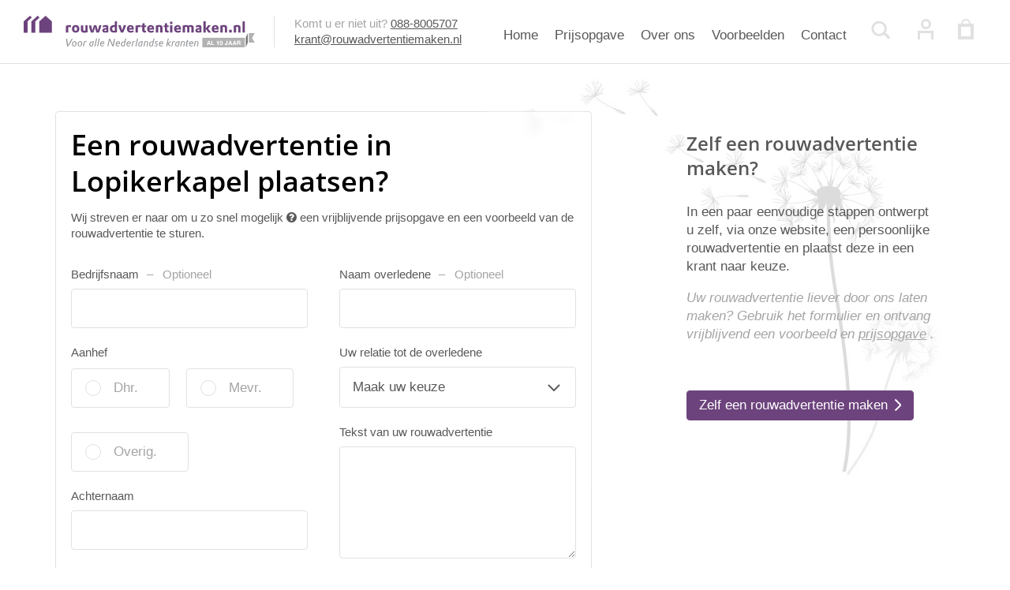

--- FILE ---
content_type: text/html; charset=UTF-8
request_url: https://www.rouwadvertentiemaken.nl/overlijdensadvertentie-in-lopikerkapel
body_size: 27908
content:
<!DOCTYPE html>
<html lang="nl" xml:lang="nl">

    <head>
    <title>Rouwadvertentiemaken.nl | Voor plaatsing in alle kranten van Nederland</title>

    <meta http-equiv="Content-type" content="text/html; charset=utf-8">
    <meta name="google-site-verification" content="">
    <meta name="author" content="Rouwadvertentiemaken">
    <meta name="viewport" content="width=device-width, initial-scale=1.0, maximum-scale=1.0, user-scalable=no">
    <meta name="robots" content="index, follow">
    <meta name="description" content="U kunt hier rouwadvertenties, overlijdensberichten, familieberichten gemakkelijk (laten) maken. Bekijk een voorbeeld rouwadvertentie met rouw teksten voor in AD, NRC, Volkskrant, Brabants Dagblad, De Gelderlander en alle andere kranten.">

    <meta property="og:type" content="website">
    <meta property="og:url" content="https://www.rouwadvertentiemaken.nl/overlijdensadvertentie-in-lopikerkapel">
    <meta name="og:title" content="">
    <meta name="og:description" content="">
    <meta name="og:image" content="https://www.rouwadvertentiemaken.nl/images/og_image.png">
    <meta property="og:site_name" content="Rouwadvertentiemaken.nl">
    <meta property="og:locale" content="nl_NL">

            <script src="//d2wy8f7a9ursnm.cloudfront.net/v4/bugsnag.min.js"></script>
        <script>window.bugsnagClient = bugsnag('fc318f7ac18b6db765798d3c435d2dc6')</script>
    
            <script>
            var site_id = 1;
        </script>
        <script src="/js/app.js?id=64408a1c53ef2d4acbfa"></script>
    
    <script>
    window.dataLayer = window.dataLayer || [];
    function gtag(){dataLayer.push(arguments);}
    if (localStorage.getItem('consentMode') === null) {
        gtag('consent', 'default', {
            'ad_storage': 'denied',
            'ad_user_data': 'denied',
            'ad_personalization': 'denied',
            'analytics_storage': 'denied',
            'functionality_storage': 'denied',
            'personalization_storage': 'denied',
            'wait_for_update': 500
        });
    } else {
        gtag('consent', 'default', JSON.parse(localStorage.getItem('consentMode')));
    }
</script>
<script>
    var landingspage = 'false';
    var main_color = '#6d437d';
</script>

<!-- Google Tag Manager -->
<script>(function(w,d,s,l,i){w[l]=w[l]||[];w[l].push({'gtm.start':
			new Date().getTime(),event:'gtm.js'});var f=d.getElementsByTagName(s)[0],
		j=d.createElement(s),dl=l!='dataLayer'?'&l='+l:'';j.async=true;j.src=
		'https://www.googletagmanager.com/gtm.js?id='+i+dl;f.parentNode.insertBefore(j,f);
	})(window,document,'script','dataLayer','GTM-TDV2DCDK');</script>
<!-- End Google Tag Manager -->

    <link rel="apple-touch-icon" sizes="57x57" href="https://www.rouwadvertentiemaken.nl/favicons/apple-icon-57x57.png">
<link rel="apple-touch-icon" sizes="60x60" href="https://www.rouwadvertentiemaken.nl/favicons/apple-icon-60x60.png">
<link rel="apple-touch-icon" sizes="72x72" href="https://www.rouwadvertentiemaken.nl/favicons/apple-icon-72x72.png">
<link rel="apple-touch-icon" sizes="76x76" href="https://www.rouwadvertentiemaken.nl/favicons/apple-icon-76x76.png">
<link rel="apple-touch-icon" sizes="114x114" href="https://www.rouwadvertentiemaken.nl/favicons/apple-icon-114x114.png">
<link rel="apple-touch-icon" sizes="120x120" href="https://www.rouwadvertentiemaken.nl/favicons/apple-icon-120x120.png">
<link rel="apple-touch-icon" sizes="144x144" href="https://www.rouwadvertentiemaken.nl/favicons/apple-icon-144x144.png">
<link rel="apple-touch-icon" sizes="152x152" href="https://www.rouwadvertentiemaken.nl/favicons/apple-icon-152x152.png">
<link rel="apple-touch-icon" sizes="180x180" href="https://www.rouwadvertentiemaken.nl/favicons/apple-icon-180x180.png">
<link rel="icon" type="image/png" sizes="192x192" href="https://www.rouwadvertentiemaken.nl/favicons/android-icon-192x192.png">
<link rel="icon" type="image/png" sizes="32x32" href="https://www.rouwadvertentiemaken.nl/favicons/favicon-32x32.png">
<link rel="icon" type="image/png" sizes="96x96" href="https://www.rouwadvertentiemaken.nl/favicons/favicon-96x96.png">
<link rel="icon" type="image/png" sizes="16x16" href="https://www.rouwadvertentiemaken.nl/favicons/favicon-16x16.png">
<link rel="shortcut icon" href="https://www.rouwadvertentiemaken.nl/favicons/favicon.ico">
<link rel="manifest" href="https://www.rouwadvertentiemaken.nl/favicons/manifest.json">
<meta name="msapplication-TileColor" content="#ffffff">
<meta name="msapplication-TileImage" content="https://www.rouwadvertentiemaken.nl/faviconsms-icon-144x144.png">
<meta name="theme-color" content="#ffffff">

    <link rel="stylesheet" href="/css/app.css?id=4dddb3ab9c20b31311a5">
</head>

    <body>

                    <header newsitetempattribute>
    <div class="wrapper" newsitetempattribute>
        <section class="logo" newsitetempattribute>
            <a href="/" title="Home" newsitetempattribute>
                <?xml version="1.0" encoding="utf-8"?>
<!-- Generator: Adobe Illustrator 15.0.0, SVG Export Plug-In . SVG Version: 6.00 Build 0)  -->
<!DOCTYPE svg PUBLIC "-//W3C//DTD SVG 1.1//EN" "http://www.w3.org/Graphics/SVG/1.1/DTD/svg11.dtd">
<svg class="" version="1.1" id="Laag_1" xmlns="http://www.w3.org/2000/svg" xmlns:xlink="http://www.w3.org/1999/xlink" x="0px" y="0px"
	 width="292.857px" height="40px" viewBox="0 0 292.857 40" enable-background="new 0 0 292.857 40" xml:space="preserve">
<g>
	<g>
		<polyline fill="#6D437D" points="10.363,2.211 7.945,0 0,7.116 0,21.417 4.906,21.417 4.906,7.116 10.363,2.211 		"/>
		<polyline fill="#6D437D" points="19.759,7.116 19.759,21.417 35.648,21.417 35.648,7.116 27.704,0 19.759,7.116 		"/>
		<polyline fill="#6D437D" points="20.173,2.211 17.755,0 9.811,7.116 9.811,21.417 14.716,21.417 14.716,7.116 20.173,2.211 		"/>
		<g>
			<path fill="#929497" d="M55.063,29.154v0.207c0.207,2.348,0.553,4.767,0.966,7.461v0.207l-0.069,0.76l0.207-0.76l0.138-0.207
				l0.898-1.519c1.174-1.865,2.694-4.491,3.523-5.942l0.138-0.207h1.38l-0.206,0.415c-0.83,1.452-1.797,3.04-2.764,4.629
				c-0.829,1.381-1.589,2.556-2.694,4.214l-0.207,0.345H55.13l-0.07-0.345c-0.276-1.659-0.483-2.625-0.76-4.285
				c-0.276-1.727-0.414-2.832-0.621-4.49l-0.07-0.415L55.063,29.154L55.063,29.154z"/>
			<path fill="#929497" d="M62.246,33.161c0.554-0.621,1.314-0.968,2.211-0.968c1.59,0,2.557,1.038,2.557,2.765
				c0,2.279-1.313,3.938-3.178,3.938c-1.59,0-2.556-1.037-2.556-2.832C61.28,35.027,61.695,33.851,62.246,33.161z M63.906,37.997
				c0.621,0,1.036-0.276,1.381-0.898c0.276-0.553,0.484-1.38,0.484-2.14c0-1.106-0.553-1.797-1.451-1.797
				c-1.106,0-1.935,1.244-1.935,3.041C62.454,37.306,63.007,37.997,63.906,37.997z"/>
			<path fill="#929497" d="M69.363,33.161c0.554-0.621,1.314-0.968,2.211-0.968c1.59,0,2.557,1.038,2.557,2.765
				c0,2.279-1.313,3.938-3.177,3.938c-1.591,0-2.557-1.037-2.557-2.832C68.327,35.027,68.741,33.851,69.363,33.161z M71.021,37.997
				c0.621,0,1.036-0.276,1.381-0.898c0.277-0.553,0.484-1.38,0.484-2.14c0-1.106-0.554-1.797-1.451-1.797
				c-1.106,0-1.935,1.244-1.935,3.041C69.57,37.306,70.054,37.997,71.021,37.997z"/>
			<path fill="#929497" d="M76.341,32.677c0.829-0.346,1.521-0.484,2.21-0.484c0.553,0,0.968,0.07,1.452,0.208l-0.208,1.037
				c-0.415-0.277-0.76-0.346-1.244-0.346c-0.414,0-0.69,0.069-1.174,0.276l-1.106,5.32h-1.173L76.341,32.677z"/>
			<path fill="#929497" d="M87.533,38.62c-0.76,0.137-1.175,0.206-1.728,0.206c-1.864,0-2.763-0.76-2.763-2.418
				c0-1.381,0.691-2.624,1.864-3.385c0.761-0.483,1.729-0.76,2.901-0.76c0.415,0,0.76,0,1.175,0.069L87.533,38.62z M87.671,33.3
				c-0.07,0-0.138,0-0.208,0c-1.866,0-3.178,1.244-3.178,3.039c0,1.038,0.552,1.59,1.658,1.59c0.208,0,0.346,0,0.621-0.069
				L87.671,33.3z"/>
			<path fill="#929497" d="M91.816,28.67h1.173l-2.141,10.018h-1.174L91.816,28.67z"/>
			<path fill="#929497" d="M95.201,28.67h1.174l-2.142,10.018h-1.173L95.201,28.67z"/>
			<path fill="#929497" d="M97.827,35.649c-0.069,0.207-0.069,0.346-0.069,0.553c0,1.105,0.621,1.657,1.728,1.657
				c0.69,0,1.243-0.207,2.003-0.553l-0.208,1.106c-0.69,0.276-1.174,0.414-1.865,0.414c-1.728,0-2.764-1.037-2.764-2.695
				c0-2.279,1.451-3.938,3.317-3.938c1.381,0,2.21,0.831,2.21,2.211c0,0.346-0.07,0.761-0.138,1.245H97.827L97.827,35.649z
				 M101.073,34.751c0-0.207,0.069-0.346,0.069-0.415c0-0.76-0.483-1.174-1.173-1.174c-0.83,0-1.521,0.554-1.865,1.658h2.97
				L101.073,34.751L101.073,34.751z"/>
			<path fill="#929497" d="M108.051,29.154h1.106c0.276,0,0.483,0.138,0.553,0.346l2.833,6.563c0.208,0.482,0.277,0.897,0.414,1.726
				c0.07-0.898,0.138-1.313,0.207-1.863l1.451-6.771h1.244l-2.004,9.534h-1.105c-0.277,0-0.484-0.138-0.554-0.346l-2.833-6.633
				c-0.207-0.481-0.276-0.896-0.415-1.726c-0.069,0.83-0.137,1.175-0.276,1.864l-1.382,6.771h-1.244L108.051,29.154z"/>
			<path fill="#929497" d="M117.654,35.649c-0.069,0.207-0.069,0.346-0.069,0.553c0,1.105,0.622,1.657,1.727,1.657
				c0.691,0,1.244-0.207,2.003-0.553l-0.206,1.106c-0.69,0.276-1.174,0.414-1.865,0.414c-1.727,0-2.764-1.037-2.764-2.695
				c0-2.279,1.451-3.938,3.316-3.938c1.381,0,2.211,0.831,2.211,2.211c0,0.346-0.069,0.761-0.137,1.245H117.654L117.654,35.649z
				 M120.832,34.751c0-0.207,0.071-0.346,0.071-0.415c0-0.76-0.484-1.174-1.175-1.174c-0.83,0-1.52,0.554-1.865,1.658h2.971
				L120.832,34.751L120.832,34.751z"/>
			<path fill="#929497" d="M128.708,28.67h1.175l-2.142,9.95c-0.69,0.137-1.244,0.206-1.797,0.206c-1.796,0-2.832-0.897-2.832-2.557
				c0-2.21,1.727-3.938,4.007-3.938c0.277,0,0.484,0,0.759,0.069L128.708,28.67z M127.741,33.3c-0.276-0.069-0.414-0.069-0.69-0.069
				c-1.59,0-2.695,1.244-2.695,2.971c0,1.105,0.621,1.657,1.796,1.657c0.207,0,0.345,0,0.622-0.069L127.741,33.3z"/>
			<path fill="#929497" d="M131.334,35.649c-0.069,0.207-0.069,0.346-0.069,0.553c0,1.105,0.621,1.657,1.727,1.657
				c0.691,0,1.244-0.207,2.003-0.553l-0.208,1.106c-0.69,0.276-1.174,0.414-1.865,0.414c-1.727,0-2.764-1.037-2.764-2.695
				c0-2.279,1.451-3.938,3.317-3.938c1.38,0,2.21,0.831,2.21,2.211c0,0.346-0.07,0.761-0.138,1.245H131.334L131.334,35.649z
				 M134.581,34.751c0-0.207,0.069-0.346,0.069-0.415c0-0.76-0.482-1.174-1.173-1.174c-0.831,0-1.52,0.554-1.865,1.658h2.971
				L134.581,34.751L134.581,34.751z"/>
			<path fill="#929497" d="M137.897,32.677c0.83-0.346,1.52-0.484,2.211-0.484c0.553,0,0.967,0.07,1.451,0.208l-0.207,1.037
				c-0.415-0.277-0.76-0.346-1.244-0.346c-0.415,0-0.691,0.069-1.174,0.276l-1.106,5.32h-1.173L137.897,32.677z"/>
			<path fill="#929497" d="M143.768,28.67h1.174l-2.141,10.018h-1.174L143.768,28.67z"/>
			<path fill="#929497" d="M149.573,38.62c-0.76,0.137-1.175,0.206-1.728,0.206c-1.865,0-2.763-0.76-2.763-2.418
				c0-1.381,0.691-2.624,1.864-3.385c0.76-0.483,1.727-0.76,2.902-0.76c0.414,0,0.76,0,1.174,0.069L149.573,38.62z M149.641,33.3
				c-0.069,0-0.137,0-0.207,0c-1.865,0-3.178,1.244-3.178,3.039c0,1.038,0.553,1.59,1.657,1.59c0.207,0,0.346,0,0.622-0.069
				L149.641,33.3z"/>
			<path fill="#929497" d="M152.958,32.608c0.967-0.276,1.727-0.415,2.487-0.415c1.38,0,2.21,0.622,2.21,1.591
				c0,0.276,0,0.552-0.07,0.898l-0.83,4.007h-1.174l0.898-4.076c0-0.207,0.069-0.414,0.069-0.621c0-0.622-0.415-0.898-1.244-0.898
				c-0.415,0-0.691,0.07-1.243,0.208l-1.105,5.389h-1.175L152.958,32.608z"/>
			<path fill="#929497" d="M164.494,28.67h1.174l-2.142,9.95c-0.689,0.137-1.243,0.206-1.796,0.206
				c-1.796,0-2.833-0.897-2.833-2.557c0-2.21,1.727-3.938,4.007-3.938c0.276,0,0.484,0,0.76,0.069L164.494,28.67z M163.527,33.3
				c-0.276-0.069-0.414-0.069-0.689-0.069c-1.59,0-2.694,1.244-2.694,2.971c0,1.105,0.621,1.657,1.796,1.657
				c0.208,0,0.346,0,0.622-0.069L163.527,33.3z"/>
			<path fill="#929497" d="M165.737,37.238c0.554,0.553,1.038,0.76,1.659,0.76c0.69,0,1.174-0.346,1.174-0.898
				c0-0.276-0.069-0.484-0.346-0.69c-0.138-0.138-0.07-0.07-0.967-0.622c-0.76-0.483-1.038-0.967-1.038-1.659
				c0-1.105,0.898-1.934,2.281-1.934c0.691,0,1.174,0.138,1.727,0.484l-0.276,1.037c-0.553-0.415-0.967-0.554-1.451-0.554
				c-0.69,0-1.106,0.346-1.106,0.83c0,0.345,0.138,0.621,0.483,0.829l0.691,0.415c0.76,0.484,1.105,1.036,1.105,1.727
				c0,1.106-0.966,1.935-2.348,1.935c-0.691,0-1.313-0.208-1.935-0.622L165.737,37.238z"/>
			<path fill="#929497" d="M172.37,35.649c-0.069,0.207-0.069,0.346-0.069,0.553c0,1.105,0.622,1.657,1.727,1.657
				c0.69,0,1.243-0.207,2.003-0.553l-0.207,1.106c-0.69,0.276-1.174,0.414-1.864,0.414c-1.727,0-2.764-1.037-2.764-2.695
				c0-2.279,1.45-3.938,3.316-3.938c1.381,0,2.211,0.831,2.211,2.211c0,0.346-0.069,0.761-0.138,1.245H172.37L172.37,35.649z
				 M175.618,34.751c0-0.207,0.069-0.346,0.069-0.415c0-0.76-0.483-1.174-1.174-1.174c-0.829,0-1.521,0.554-1.865,1.658h2.971
				L175.618,34.751L175.618,34.751z"/>
			<path fill="#929497" d="M182.665,28.67h1.174l-1.313,6.287l0.207-0.208c0.967-0.76,2.004-1.59,2.972-2.487h1.52
				c-1.106,0.967-2.21,1.864-3.317,2.764l-0.207,0.208l0.138,0.208c0.69,1.104,1.52,2.279,2.211,3.177l0.137,0.137h-1.52
				c-0.346-0.414-0.691-0.967-1.105-1.589c-0.347-0.554-0.76-1.174-1.106-1.797l-0.691,3.385h-1.243L182.665,28.67z"/>
			<path fill="#929497" d="M188.33,32.677c0.83-0.346,1.52-0.484,2.211-0.484c0.552,0,0.967,0.07,1.451,0.208l-0.208,1.037
				c-0.414-0.277-0.76-0.346-1.243-0.346c-0.414,0-0.691,0.069-1.175,0.276l-1.105,5.32h-1.175L188.33,32.677z"/>
			<path fill="#929497" d="M196.344,38.62c-0.76,0.137-1.175,0.206-1.727,0.206c-1.865,0-2.764-0.76-2.764-2.418
				c0-1.381,0.69-2.624,1.864-3.385c0.76-0.483,1.728-0.76,2.902-0.76c0.415,0,0.76,0,1.174,0.069L196.344,38.62z M196.413,33.3
				c-0.069,0-0.137,0-0.207,0c-1.864,0-3.178,1.244-3.178,3.039c0,1.038,0.554,1.59,1.658,1.59c0.208,0,0.346,0,0.622-0.069
				L196.413,33.3z"/>
			<path fill="#929497" d="M199.522,32.608c0.967-0.276,1.727-0.415,2.487-0.415c1.381,0,2.211,0.622,2.211,1.591
				c0,0.276,0,0.552-0.069,0.898l-0.831,4.007h-1.174l0.898-4.076c0-0.207,0.069-0.414,0.069-0.621c0-0.622-0.413-0.898-1.243-0.898
				c-0.414,0-0.691,0.07-1.244,0.208l-1.105,5.389h-1.175L199.522,32.608z"/>
			<path fill="#929497" d="M205.532,32.47h1.106l0.414-1.727h1.105l-0.346,1.727h1.521l-0.208,0.897h-1.521l-0.76,3.385
				c-0.069,0.276-0.137,0.484-0.137,0.691c0,0.345,0.208,0.484,0.76,0.484c0.137,0,0.276,0,0.483,0l-0.208,0.829
				c-0.276,0.069-0.552,0.069-0.898,0.069c-0.897,0-1.45-0.345-1.45-0.967c0-0.207,0.069-0.621,0.138-1.037l0.76-3.454h-1.037
				L205.532,32.47z"/>
			<path fill="#929497" d="M210.506,35.649c-0.069,0.207-0.069,0.346-0.069,0.553c0,1.105,0.621,1.657,1.727,1.657
				c0.691,0,1.244-0.207,2.004-0.553l-0.207,1.106c-0.691,0.276-1.174,0.414-1.864,0.414c-1.728,0-2.765-1.037-2.765-2.695
				c0-2.279,1.451-3.938,3.317-3.938c1.382,0,2.211,0.831,2.211,2.211c0,0.346-0.069,0.761-0.138,1.245H210.506L210.506,35.649z
				 M213.753,34.751c0-0.207,0.07-0.346,0.07-0.415c0-0.76-0.484-1.174-1.175-1.174c-0.829,0-1.52,0.554-1.865,1.658h2.971
				L213.753,34.751L213.753,34.751z"/>
			<path fill="#929497" d="M216.794,32.608c0.967-0.276,1.727-0.415,2.487-0.415c1.382,0,2.211,0.622,2.211,1.591
				c0,0.276,0,0.552-0.069,0.898l-0.831,4.007h-1.174l0.898-4.076c0-0.207,0.069-0.414,0.069-0.621c0-0.622-0.414-0.898-1.244-0.898
				c-0.413,0-0.69,0.07-1.244,0.208l-1.105,5.389h-1.174L216.794,32.608z"/>
		</g>
		<g>
			<path fill="#6D437D" d="M53.542,12.712c1.451-0.553,2.971-0.898,4.421-0.898c0.829,0,1.382,0.069,2.003,0.276v2.487
				c-0.552-0.208-1.105-0.276-1.727-0.276c-0.691,0-1.243,0.069-1.796,0.276v6.633h-2.902V12.712z"/>
			<path fill="#6D437D" d="M65.909,11.744c2.902,0,4.698,1.797,4.698,4.768c0,3.04-1.864,4.906-4.767,4.906
				s-4.698-1.796-4.698-4.768C61.073,13.679,62.938,11.744,65.909,11.744z M65.84,19.137c1.106,0,1.796-0.898,1.796-2.487
				c0-1.589-0.621-2.487-1.727-2.487c-1.174,0-1.796,0.898-1.796,2.487C64.113,18.239,64.734,19.137,65.84,19.137z"/>
			<path fill="#6D437D" d="M75.443,12.021v5.319c0,1.174,0.345,1.589,1.52,1.589c0.415,0,0.83-0.069,1.174-0.138V12.09h2.901v8.843
				l-0.347,0.069c-1.588,0.276-2.693,0.415-3.867,0.415c-1.59,0-2.625-0.276-3.317-0.898c-0.69-0.621-0.967-1.451-0.967-3.108
				v-5.251h2.902L75.443,12.021L75.443,12.021z"/>
			<path fill="#6D437D" d="M85.46,12.021l0.069,0.276c0.276,1.588,0.622,2.97,1.106,4.905c0.069,0.413,0.137,0.483,0.206,0.759
				l0.208,1.728l0.138-1.728l1.796-5.941h3.109l1.657,5.941l0.138,1.728l0.207-1.728c0.069-0.276,0.069-0.347,0.208-0.691
				c0.552-1.866,0.897-3.04,1.313-4.974l0.069-0.208h2.694l-0.069,0.415c-0.553,2.557-1.244,4.698-2.764,8.498l-0.138,0.346h-3.316
				l-1.313-4.836c-0.277-0.967-0.346-1.658-0.414-2.97c-0.07,1.381-0.207,2.141-0.483,2.97l-1.521,4.836h-3.177
				c-1.174-3.04-2.074-6.286-2.625-9.188h2.901L85.46,12.021L85.46,12.021z"/>
			<path fill="#6D437D" d="M100.176,12.643c1.313-0.621,2.487-0.898,3.868-0.898c1.52,0,2.487,0.415,2.901,1.174
				c0.276,0.415,0.346,0.967,0.346,2.21v5.873c-1.313,0.208-2.901,0.346-4.145,0.346c-2.418,0-3.524-0.83-3.524-2.694
				c0-2.004,1.451-2.971,4.974-3.248v-0.621c0-0.553-0.276-0.691-0.966-0.691c-1.106,0-2.281,0.276-3.385,0.898v-2.349
				L100.176,12.643L100.176,12.643z M104.666,17.272c-1.934,0.208-2.557,0.483-2.557,1.243c0,0.553,0.346,0.83,1.174,0.83
				c0.415,0,0.83-0.07,1.382-0.138L104.666,17.272L104.666,17.272z"/>
			<path fill="#6D437D" d="M115.375,7.116h2.902v13.817c-1.521,0.277-2.556,0.414-3.731,0.414c-3.523,0-5.388-1.59-5.388-4.698
				c0-2.97,1.935-4.905,4.974-4.905c0.483,0,0.83,0.07,1.244,0.138V7.116z M115.375,14.301c-0.346-0.138-0.621-0.138-0.968-0.138
				c-1.45,0-2.28,0.898-2.28,2.487c0,1.52,0.83,2.418,2.28,2.418c0.347,0,0.554,0,0.968-0.069V14.301z"/>
			<path fill="#6D437D" d="M122.906,12.021c0.207,1.104,0.621,2.417,1.036,3.73c0.069,0.208,0.138,0.484,0.346,1.105
				c0.138,0.553,0.208,0.553,0.277,0.83l0.137,1.865l0.138-1.865l0.137-0.276c0.347-0.83,0.69-1.797,0.967-2.694
				c0.347-1.037,0.553-1.797,0.76-2.625h2.971l-0.137,0.415c-0.484,1.589-0.968,2.832-1.521,4.352
				c-0.553,1.382-1.244,2.902-1.865,4.146l-0.138,0.346h-2.833l-0.138-0.346c-1.381-3.04-2.417-5.941-3.178-8.912h3.041
				L122.906,12.021L122.906,12.021z"/>
			<path fill="#6D437D" d="M133.544,17.41c0.069,1.174,0.968,1.797,2.487,1.797c1.174,0,2.211-0.277,3.109-0.898v2.21
				c-1.106,0.553-2.281,0.898-3.524,0.898c-3.108,0-4.905-1.796-4.905-4.768c0-2.971,1.865-4.905,4.629-4.905
				c2.694,0,4.214,1.727,4.214,4.699c0,0.137,0,0.414,0,0.76v0.207H133.544z M136.929,15.406c-0.07-1.036-0.622-1.589-1.59-1.589
				c-0.967,0-1.657,0.622-1.796,1.589H136.929z"/>
			<path fill="#6D437D" d="M141.765,12.712c1.451-0.553,2.971-0.898,4.422-0.898c0.83,0,1.381,0.069,2.003,0.276v2.487
				c-0.553-0.208-1.105-0.276-1.728-0.276c-0.689,0-1.243,0.069-1.796,0.276v6.633h-2.902V12.712L141.765,12.712z"/>
			<path fill="#6D437D" d="M148.812,12.159h1.589V9.602h2.764v2.557h2.004v2.142h-2.004v3.108c0,1.244,0.278,1.59,1.244,1.59
				c0.207,0,0.346-0.069,0.621-0.138v2.211c-0.553,0.07-1.036,0.138-1.588,0.138c-1.314,0-2.211-0.347-2.695-0.968
				c-0.415-0.552-0.484-0.967-0.484-2.487v-3.523h-1.521L148.812,12.159L148.812,12.159z"/>
			<path fill="#6D437D" d="M159.175,17.41c0.069,1.174,0.968,1.797,2.487,1.797c1.175,0,2.211-0.277,3.109-0.898v2.21
				c-1.106,0.553-2.281,0.898-3.525,0.898c-3.107,0-4.905-1.796-4.905-4.768c0-2.971,1.865-4.905,4.629-4.905
				c2.694,0,4.214,1.727,4.214,4.699c0,0.137,0,0.414,0,0.76v0.207H159.175z M162.63,15.406c-0.069-1.036-0.622-1.589-1.59-1.589
				c-0.968,0-1.657,0.622-1.796,1.589H162.63z"/>
			<path fill="#6D437D" d="M167.397,12.435c1.727-0.484,3.108-0.691,4.56-0.691c1.52,0,2.556,0.346,3.177,0.968
				c0.621,0.621,0.76,1.313,0.76,2.763v5.666h-2.902v-5.596c0-1.105-0.346-1.52-1.381-1.52c-0.414,0-0.76,0.069-1.313,0.208v6.909
				h-2.901V12.435z"/>
			<path fill="#6D437D" d="M177.414,12.159h1.59V9.602h2.764v2.557h2.004v2.142h-2.004v3.108c0,1.244,0.276,1.59,1.244,1.59
				c0.207,0,0.345-0.069,0.621-0.138v2.211c-0.553,0.07-1.037,0.138-1.59,0.138c-1.313,0-2.211-0.347-2.694-0.968
				c-0.414-0.552-0.483-0.967-0.483-2.487v-3.523h-1.521v-2.073L177.414,12.159L177.414,12.159z"/>
			<path fill="#6D437D" d="M185.497,7.531h2.9v2.971h-2.9V7.531z M185.497,12.021h2.9v9.188h-2.9V12.021z"/>
			<path fill="#6D437D" d="M193.303,17.41c0.07,1.174,0.967,1.797,2.487,1.797c1.175,0,2.21-0.277,3.109-0.898v2.21
				c-1.105,0.553-2.28,0.898-3.523,0.898c-3.109,0-4.905-1.796-4.905-4.768c0-2.971,1.864-4.905,4.629-4.905
				c2.694,0,4.214,1.727,4.214,4.699c0,0.137,0,0.414,0,0.76v0.207H193.303z M196.758,15.406c-0.069-1.036-0.621-1.589-1.589-1.589
				s-1.659,0.622-1.797,1.589H196.758z"/>
			<path fill="#6D437D" d="M201.526,12.435c1.52-0.414,2.763-0.621,4.145-0.621c1.173,0,1.864,0.137,2.764,0.691
				c1.174-0.483,2.072-0.691,3.247-0.691c1.313,0,2.211,0.276,2.833,0.898c0.621,0.552,0.83,1.313,0.83,2.625v5.873h-2.902v-5.804
				c0-0.897-0.415-1.313-1.313-1.313c-0.483,0-0.83,0.069-1.313,0.276c0.07,0.276,0.138,0.484,0.138,0.967v5.804h-2.901v-5.735
				c0-0.967-0.414-1.381-1.381-1.381c-0.415,0-0.76,0.069-1.314,0.208v6.909h-2.9L201.526,12.435L201.526,12.435z"/>
			<path fill="#6D437D" d="M218.106,12.643c1.313-0.621,2.487-0.898,3.869-0.898c1.52,0,2.487,0.415,2.901,1.174
				c0.277,0.415,0.346,0.967,0.346,2.21v5.873c-1.313,0.208-2.902,0.346-4.145,0.346c-2.418,0-3.523-0.83-3.523-2.694
				c0-2.004,1.451-2.971,4.974-3.248v-0.621c0-0.553-0.276-0.691-0.967-0.691c-1.105,0-2.28,0.276-3.385,0.898v-2.349
				L218.106,12.643L218.106,12.643z M222.666,17.272c-1.935,0.208-2.557,0.483-2.557,1.243c0,0.553,0.346,0.83,1.174,0.83
				c0.415,0,0.829-0.07,1.382-0.138L222.666,17.272L222.666,17.272z"/>
			<path fill="#6D437D" d="M227.64,7.116h2.902v8.843l0.206-0.277c1.037-1.174,2.074-2.418,2.972-3.661h3.248l-0.277,0.414
				c-0.967,1.243-2.004,2.557-3.041,3.731l0.208,0.276l0.76,1.105c0.898,1.243,2.003,2.694,2.833,3.662h-3.455
				c-0.83-1.037-1.797-2.419-3.109-4.422l-0.276-0.415v4.837h-2.902V7.115L227.64,7.116L227.64,7.116L227.64,7.116z"/>
			<path fill="#6D437D" d="M240.973,17.41c0.069,1.174,0.968,1.797,2.487,1.797c1.175,0,2.211-0.277,3.109-0.898v2.21
				c-1.106,0.553-2.281,0.898-3.525,0.898c-3.107,0-4.905-1.796-4.905-4.768c0-2.971,1.866-4.905,4.629-4.905
				c2.694,0,4.215,1.727,4.215,4.699c0,0.137,0,0.414,0,0.76v0.207H240.973z M244.359,15.406c-0.07-1.036-0.622-1.589-1.59-1.589
				c-0.967,0-1.657,0.622-1.796,1.589H244.359z"/>
			<path fill="#6D437D" d="M249.195,12.435c1.727-0.484,3.108-0.691,4.56-0.691c1.52,0,2.556,0.346,3.177,0.968
				c0.621,0.621,0.76,1.313,0.76,2.763v5.666h-2.901v-5.596c0-1.105-0.346-1.52-1.381-1.52c-0.414,0-0.761,0.069-1.313,0.208v6.909
				h-2.901L249.195,12.435L249.195,12.435z"/>
			<path fill="#6D437D" d="M260.248,17.755h3.317v3.455h-3.317V17.755z"/>
			<path fill="#6D437D" d="M266.189,12.435c1.728-0.484,3.109-0.691,4.56-0.691c1.52,0,2.556,0.346,3.178,0.968
				c0.621,0.621,0.76,1.313,0.76,2.763v5.666h-2.901v-5.596c0-1.105-0.345-1.52-1.381-1.52c-0.415,0-0.761,0.069-1.313,0.208v6.909
				h-2.902V12.435z"/>
			<path fill="#6D437D" d="M277.243,7.116h2.901V21.21h-2.901V7.116z"/>
		</g>
	</g>
	<rect x="226.327" y="27.91" fill="#B2B2B2" width="53.749" height="12.09"/>
	<polygon fill="#757575" points="283.876,34.059 281.25,40 281.25,27.91 283.876,21.97 	"/>
	<polygon fill="#B2B2B2" points="292.858,34.059 285.051,34.059 285.051,21.97 292.858,21.97 289.265,28.049 	"/>
	<g enable-background="new    ">
		<path fill="#FFFFFF" d="M233.788,31.64h1.313l1.934,5.528h-1.244l-0.345-1.105h-2.004l-0.346,1.105h-1.175L233.788,31.64z
			 M233.719,35.027h1.381l-0.691-2.142L233.719,35.027z"/>
		<path fill="#FFFFFF" d="M237.727,31.64h1.174v4.49h2.764v0.968h-3.938V31.64z"/>
		<path fill="#FFFFFF" d="M244.359,33.438v-0.761c0.346,0,0.552-0.069,0.69-0.069c0.206-0.069,0.414-0.137,0.553-0.276
			c0.069-0.069,0.137-0.208,0.208-0.415c0-0.069,0.069-0.137,0.069-0.208h0.898v5.459h-1.106v-3.73H244.359L244.359,33.438z"/>
		<path fill="#FFFFFF" d="M251.681,32.401c0.278,0.483,0.415,1.175,0.415,2.074c0,0.898-0.137,1.59-0.415,2.072
			c-0.276,0.483-0.76,0.76-1.45,0.76c-0.691,0-1.174-0.277-1.451-0.76c-0.276-0.482-0.415-1.174-0.415-2.072s0.138-1.59,0.415-2.074
			c0.277-0.484,0.759-0.76,1.451-0.76C250.921,31.64,251.405,31.917,251.681,32.401z M249.609,35.926
			c0.069,0.344,0.346,0.482,0.622,0.482c0.346,0,0.553-0.138,0.621-0.482c0.069-0.347,0.138-0.831,0.138-1.452
			c0-0.622-0.07-1.106-0.138-1.451c-0.069-0.346-0.276-0.483-0.621-0.483c-0.346,0-0.554,0.137-0.622,0.483
			c-0.068,0.346-0.137,0.83-0.137,1.451C249.472,35.095,249.47,35.579,249.609,35.926z"/>
		<path fill="#FFFFFF" d="M255.759,35.027v0.138c0,0.414,0.069,0.761,0.138,0.898c0.069,0.206,0.276,0.275,0.483,0.275
			c0.276,0,0.413-0.069,0.483-0.275c0.069-0.137,0.069-0.277,0.069-0.553v-3.87h1.175v3.87c0,0.484-0.07,0.828-0.208,1.104
			c-0.276,0.484-0.76,0.691-1.451,0.691c-0.69,0-1.174-0.208-1.382-0.553c-0.207-0.346-0.345-0.897-0.345-1.519v-0.138h1.037V35.027
			L255.759,35.027z"/>
		<path fill="#FFFFFF" d="M260.94,31.64h1.313l1.935,5.528h-1.243l-0.346-1.105h-2.003l-0.346,1.105h-1.175L260.94,31.64z
			 M260.87,35.027h1.381l-0.69-2.142L260.87,35.027z"/>
		<path fill="#FFFFFF" d="M266.467,31.64h1.313l1.935,5.528h-1.244l-0.346-1.105h-2.004l-0.345,1.105H264.6L266.467,31.64z
			 M266.397,35.027h1.382l-0.69-2.142L266.397,35.027z"/>
		<path fill="#FFFFFF" d="M273.928,31.78c0.208,0.069,0.345,0.207,0.483,0.414c0.137,0.138,0.208,0.277,0.276,0.484
			c0.069,0.138,0.069,0.346,0.069,0.554c0,0.276-0.069,0.553-0.208,0.76c-0.137,0.276-0.345,0.414-0.621,0.553
			c0.276,0.069,0.415,0.276,0.553,0.415c0.138,0.207,0.138,0.484,0.138,0.829v0.345c0,0.277,0,0.415,0,0.483
			c0,0.138,0.069,0.277,0.207,0.347v0.137h-1.244c-0.069-0.137-0.069-0.207-0.069-0.276c0-0.137-0.069-0.346-0.069-0.484v-0.482
			c0-0.346-0.07-0.553-0.207-0.69c-0.137-0.138-0.345-0.207-0.691-0.207h-1.105v2.14h-1.106v-5.527h2.625
			C273.444,31.64,273.721,31.709,273.928,31.78z M271.578,32.608v1.451h1.243c0.276,0,0.415,0,0.554-0.069
			c0.207-0.138,0.346-0.346,0.346-0.622c0-0.345-0.139-0.553-0.346-0.691c-0.138-0.069-0.277-0.069-0.554-0.069H271.578z"/>
	</g>
</g>
</svg>
            </a>
        </section>

        <section class="help-line" newsitetempattribute>
            <div class="valign-center" newsitetempattribute>
                <p newsitetempattribute>
                    <span class="text-light">Komt u er niet uit?</span>
                    <a href="tel:088-8005707">088-8005707</a>
                    <span class="or">of</span>
                </p>
                <p newsitetempattribute class="help-line--links">
                    <a href="mailto:krant@rouwadvertentiemaken.nl">krant@rouwadvertentiemaken.nl</a>
                </p>
            </div>
        </section>

        <nav>
            <ul>
    <li class="nav-link ">
    <a
        href="/"
                    > Home</a>
</li><li class="nav-link ">
    <a
        href="/offerte-aanvragen"
                    > Prijsopgave</a>
</li><li class="nav-link ">
    <a
        href="/over-ons"
                    > Over ons</a>
</li><li class="nav-link ">
    <a
        href="/voorbeelden"
                    > Voorbeelden</a>
</li><li class="nav-link ">
    <a
        href="/contact"
                    > Contact</a>
</li>
    <li class="icon icon--search">
        <a href="#"><svg class="" xmlns="http://www.w3.org/2000/svg" width="21" height="20" viewBox="0 0 21 20">
  <g fill="none">
    <path fill="#A4A4A4" d="M16.7071068,12.1568542 L16.7071068,12.1568542 C17.5355339,12.1568542 18.2071068,12.8284271 18.2071068,13.6568542 L18.2071068,20.4289322 L15.2071068,20.4289322 L15.2071068,13.6568542 C15.2071068,12.8284271 15.8786797,12.1568542 16.7071068,12.1568542 Z" transform="rotate(135 16.707 16.293)"/>
    <circle cx="8.5" cy="8.5" r="7" fill="#FFF" stroke="#A4A4A4" stroke-width="3"/>
  </g>
</svg>
            <span>Zoeken</span>
        </a>

        <div class="navigation-search-container">
            <section class="search-bar search-bar--white">
            <div class="wrapper" newsitetempattribute>
    
    <div class="search-bar--container ">
                    <h2>Doorzoek onze website</h2>
        
        <div class="search-bar--fields-container">
            <form  action="https://www.rouwadvertentiemaken.nl/zoekresultaat"  method="get" class="search-form">
                
                <label for="search_bar">
                    <div class="search-hints">
                        <div class="search-hints--close-trigger">Suggesties sluiten</div>
                        <div class="search-hints--scrollable">
                            <div class="search-hints--pages-container">
                                <h3>Pagina's:</h3>
                                <ul></ul>
                            </div>

                            <div class="search-hints--towns-container">
                                <h3>Plaatsen:</h3>
                                <ul></ul>
                            </div>

                            <div class="search-hints--newspapers-container">
                                <h3>Kranten:</h3>
                                <ul></ul>
                            </div>
                        </div>
                    </div>

                    <input class="search-input " name="keyword" value="" size="30" type="text" placeholder="Uw zoekterm" autocomplete="off">

                    <svg class="" xmlns="http://www.w3.org/2000/svg" width="21" height="20" viewBox="0 0 21 20">
  <g fill="none">
    <path fill="#A4A4A4" d="M16.7071068,12.1568542 L16.7071068,12.1568542 C17.5355339,12.1568542 18.2071068,12.8284271 18.2071068,13.6568542 L18.2071068,20.4289322 L15.2071068,20.4289322 L15.2071068,13.6568542 C15.2071068,12.8284271 15.8786797,12.1568542 16.7071068,12.1568542 Z" transform="rotate(135 16.707 16.293)"/>
    <circle cx="8.5" cy="8.5" r="7" fill="#FFF" stroke="#A4A4A4" stroke-width="3"/>
  </g>
</svg>
                </label>

                <button newsitetempattribute type="submit" class="button-type-submit  button-importance--primair">
            <div class="submit-loading-indicator loading-indicator">
            <div></div>
            <div></div>
            <div></div>
            <div></div>
        </div>
        <span newsitetempattribute>Zoek<svg class="" version="1.1" id="Layer_1" xmlns="http://www.w3.org/2000/svg" xmlns:xlink="http://www.w3.org/1999/xlink" x="0px" y="0px"
	 width="10px" height="17px" viewBox="0 0 10 17" enable-background="new 0 0 10 17" xml:space="preserve">
<path fill="none" stroke="#FFFFFF" stroke-width="2" d="M8.5,8.5l-7-7L8.5,8.5z"/>
<path fill="none" stroke="#FFFFFF" stroke-width="2" d="M8.5,8.5l-7,7L8.5,8.5z"/>
</svg></span>
</button>
            </form>
        </div>
    </div>
</div>    </section>        </div>
    </li>

                        <li class="icon icon--user">
                <a href="https://www.rouwadvertentiemaken.nl/login?return_url=https%253A%252F%252Fwww.rouwadvertentiemaken.nl%252Foverlijdensadvertentie-in-lopikerkapel" rel="nofollow" class="modal-trigger do-focus-first"><svg class="" xmlns="http://www.w3.org/2000/svg" width="20" height="28" viewBox="0 0 20 28">
  <g fill="none" transform="translate(0 2)">
    <circle class="strokable" cx="10.5" cy="6.5" r="5" stroke="#E1E1E1" stroke-width="3"/>
    <rect class="fillable" width="3" height="10" y="16" fill="#E1E1E1"/>
    <rect class="fillable" width="3" height="10" x="17" y="16" fill="#E1E1E1"/>
    <rect class="fillable" width="20" height="3" y="15" fill="#E1E1E1"/>
    <circle class="logged-in-indicator" cx="15" cy="3" r="4" fill="transparent" stroke="transparent" stroke-width="2"/>
  </g>
</svg>
                    <span>Login</span>
                </a>
            </li>
        
                    <li class="icon icon--basket">
                <a href="https://www.rouwadvertentiemaken.nl/krant-selecteren"><svg class="" xmlns="http://www.w3.org/2000/svg" width="20" height="26" viewBox="0 0 20 26">
  <g fill="none">
    <circle class="strokable" cx="10" cy="6" r="5" stroke="#E1E1E1" stroke-width="2"/>
    <rect class="strokable shopping-cart-square" width="16" height="16" x="2" y="8" stroke="#E1E1E1" fill="#FFFFFF" stroke-width="4"/>
    <circle class="filled-indicator" cx="10" cy="16" r="3" fill="transparent"/>
  </g>
</svg>
                    <span>U heeft nog geen krant geselecteerd</span>
                </a>
            </li>
            </ul>

            <div class="help-line--nav">
                <p>
                    <span class="text-light">Komt u er niet uit?</span>
                    <a href="tel:088-8005707">088-8005707</a>
                    <span class="or">of</span>
                </p>
                <p class="help-line--links">
                    <a href="mailto:krant@rouwadvertentiemaken.nl">krant@rouwadvertentiemaken.nl</a>
                </p>
            </div>
        </nav>

        <section class="mobile-icons">
            <a class="mobile-phone-icon" href="tel:088-8005707">
                <i class="fa fa-phone" aria-hidden="true"></i>
            </a>
            <a class="mobile-menu-icon" href="#">
                <i class="fa fa-bars"></i>
            </a>
        </section>
    </div>
</header>

        
        
	<section class="home landingpage page">
		<div class="header-background">
			
			<div class="wrapper-content">
				<main>
					<div class="blurred-background"></div>
					<form class="ajax-form" action="https://www.rouwadvertentiemaken.nl/offerte-aanvragen">
						<input type="hidden" name="js_check" value="">
						<input type="hidden" name="current_url" value="https://www.rouwadvertentiemaken.nl/overlijdensadvertentie-in-lopikerkapel">
													<input type="hidden" name="papername_or_city" value="Lopikerkapel">
												<input type="hidden" name="landingpage" value="1">

						<h1>Een rouwadvertentie in Lopikerkapel plaatsen?</h1>

													<p>Wij streven er naar om u zo snel mogelijk
								<i class="fa fa-question-circle modal-trigger modal-inline" data-modal="info_response_time" aria-hidden="true"></i>
								een vrijblijvende prijsopgave en een voorbeeld van de rouwadvertentie te sturen.
							</p>
						
						<div class="form-fields--container">
							<div class="form-fields--left">
								<label for="companyname">
									Bedrijfsnaam
									<em class="extra-info">Optioneel</em>
									<input name="companyname" id="companyname" value="" size="30" type="text">
								</label>
								<fieldset class="radio" for="gender">
									<legend>Aanhef</legend>
									<div class="styled-radio">
										<input name="gender" required value="Dhr." id="Dhr" type="radio" >
										<label for="Dhr">Dhr.</label>
									</div>
									<div class="styled-radio">
										<input name="gender" required value="Mevr." id="Mevr" type="radio" >
										<label for="Mevr">Mevr.</label>
									</div>
									<div class="styled-radio">
										<input name="gender" required value="Afd." id="Mevr" type="radio" >
										<label for="Mevr">Overig.</label>
									</div>
								</fieldset>

								<label for="lastname">
									Achternaam
									<input required name="lastname" id="lastname" value="" size="30" type="text">
								</label>

								<label for="email">
									E-mailadres
									<input required name="email" id="email" value="" size="30" type="email">
								</label>

								<label for="telephone">
									Telefoonnummer
									<input required name="telephone" id="telephone" value="" size="30" type="text">
								</label>
							</div>

							<div class="form-fields--right">
																	<label for="name_deceased">
										Naam overledene
										<em class="extra-info">Optioneel</em>
										<input name="name_deceased" id="name_deceased" value="" size="30" type="text">
									</label>
									<label for="relation_to_deceased">
										Uw relatie tot de overledene

										<div class="styled-select">
											<select name="relation_to_deceased" id="relation_to_deceased">
												<option value="">Maak uw keuze</option>
																									<option value="Partner"
															>Partner</option>
																									<option value="ChildGrandChild"
															>Kinderen / kleinkinderen</option>
																									<option value="Parents"
															>Ouders</option>
																									<option value="Siblings"
															>Broers / zussen</option>
																									<option value="EldersInLaws"
															>Grootouders / schoonfamilie</option>
																									<option value="UncleCousin"
															>Ooms / tantes en neven / nichten</option>
																									<option value="FriendNeighbour"
															>Vrienden en buren</option>
																									<option value="WorkClub"
															>Werk / verenigingen</option>
																									<option value="Other"
															>Overig</option>
																							</select>
										</div>
									</label>
								
								<label for="content">
									Tekst van uw rouwadvertentie
									<textarea required name="content" id="content" rows="5" cols="50"></textarea>
								</label>

								
								<fieldset class="checkbox checkbox-landingpage" for="upload_file_switch">
									<input name="upload_file" value="0" type="hidden">
									<div class="styled-checkbox">
										<input name="upload_file" id="upload_file_switch" value="1" id="upload_file" type="checkbox">
										<label for="upload_file_switch">Ik wil een bestand meesturen</label>
									</div>
								</fieldset>

								<fieldset id="upload_file_fields" class="hidden">
																			<label for="file_0" class="input-file ">
											<div class="clear-file-trigger">X</div>
											<input id="file_0" type="file" name="file[]">
										</label>
																			<label for="file_1" class="input-file  hidden ">
											<div class="clear-file-trigger">X</div>
											<input id="file_1" type="file" name="file[]">
										</label>
																			<label for="file_2" class="input-file  hidden ">
											<div class="clear-file-trigger">X</div>
											<input id="file_2" type="file" name="file[]">
										</label>
																	</fieldset>

								<button newsitetempattribute type="submit" class="button-type-submit  button-importance--primair">
            <div class="submit-loading-indicator loading-indicator">
            <div></div>
            <div></div>
            <div></div>
            <div></div>
        </div>
        <span newsitetempattribute>Versturen<svg class="" version="1.1" id="Layer_1" xmlns="http://www.w3.org/2000/svg" xmlns:xlink="http://www.w3.org/1999/xlink" x="0px" y="0px"
	 width="10px" height="17px" viewBox="0 0 10 17" enable-background="new 0 0 10 17" xml:space="preserve">
<path fill="none" stroke="#FFFFFF" stroke-width="2" d="M8.5,8.5l-7-7L8.5,8.5z"/>
<path fill="none" stroke="#FFFFFF" stroke-width="2" d="M8.5,8.5l-7,7L8.5,8.5z"/>
</svg></span>
</button>
							</div>
						</div>

						<a href="https://www.rouwadvertentiemaken.nl/start-again" class="change-selection">Wilt u een andere krant selecteren?</a>
					</form>
				</main>

									<aside>
													<h2>Zelf een rouwadvertentie maken?</h2>
						
						<div class="cms-content">
							<p>In een paar eenvoudige stappen ontwerpt u zelf, via onze website, een persoonlijke rouwadvertentie en plaatst deze in een krant naar keuze.</p>
							<p class="landingpage-light">
								<em>Uw rouwadvertentie liever door ons laten maken? Gebruik het formulier en ontvang vrijblijvend een voorbeeld en
									<a href="https://www.rouwadvertentiemaken.nl/offerte-aanvragen">prijsopgave</a>
									.
								</em>
							</p>
						</div>

						<a newsitetempattribute
            href="https://www.rouwadvertentiemaken.nl/krant-selecteren"
   class="
    button
     button-type-action        button-importance--primair               "
   >
        <span>Zelf een rouwadvertentie maken<svg class="" version="1.1" id="Layer_1" xmlns="http://www.w3.org/2000/svg" xmlns:xlink="http://www.w3.org/1999/xlink" x="0px" y="0px"
	 width="10px" height="17px" viewBox="0 0 10 17" enable-background="new 0 0 10 17" xml:space="preserve">
<path fill="none" stroke="#FFFFFF" stroke-width="2" d="M8.5,8.5l-7-7L8.5,8.5z"/>
<path fill="none" stroke="#FFFFFF" stroke-width="2" d="M8.5,8.5l-7,7L8.5,8.5z"/>
</svg></span>
</a>
					</aside>
							</div>
		</div>

		<section class="usp">
    <div class="wrapper" newsitetempattribute>
    <ul newsitetempattribute>
                    <li>
                <div class="icon"><svg class="" xmlns="http://www.w3.org/2000/svg" width="23" height="28" viewBox="0 0 23 28">
  <g fill="#585858" transform="translate(-2)">
    <g transform="rotate(45 10.9 26.314)">
      <path d="M2 0L3 0C4.1045695-2.02906125e-16 5 .8954305 5 2L5 21 0 21 0 2C-1.3527075e-16.8954305.8954305 2.02906125e-16 2 0zM0 24L5 24 3.44941133 28.6878385C3.27597446 29.2121839 2.71031017 29.4966515 2.18596477 29.3232146 1.88558646 29.223859 1.64994431 28.9882169 1.55058867 28.6878385L0 24z"/>
    </g>
    <rect width="23" height="2" x="2" y="26"/>
  </g>
</svg></div>
                <p>
                    Professionele opmaak &amp;<br/>
                    voorbeeld-advertentie
                </p>
            </li>
            <li>
                <div class="icon"><svg class="" xmlns="http://www.w3.org/2000/svg" width="29" height="37" viewBox="0 0 29 37">
  <g fill="none">
    <path stroke="#585858" stroke-width="4" d="M15.0214144,10.9108063 C15.5421975,16.3047677 14.466892,19.5 11.3852738,19.5 C9.38708178,19.5 7.43942004,17.5828156 7.06461205,15.6521198 C7.69268097,23.1500579 7.294355,27.5340721 5.41421356,29.4142136 C4.5008397,30.3275874 3.5585982,30.9557484 2.35940039,31.6641006 C1.97208582,31.9223103 2,31.8824329 2,32 C2,32.1188604 2.04342657,32.183036 2.11867779,32.2022041 C2.68480213,32.3464078 3.92317118,31.9002134 5.7506099,30.4382624 C10.0051829,27.034604 15.3411673,28.265985 21.3170092,33.4948466 L21.6129773,33.7538187 L21.7888544,34.1055728 C22.1060239,34.7399119 22.4103227,34.9701133 22.8965295,34.997223 C22.9427953,34.8433411 22.9825151,34.5930677 22.9955139,34.2471409 C20.9074487,26.427888 20.5750295,21.4207933 22.3358994,18.7794885 C22.6321485,18.3351148 22.9486912,17.9155349 23.2947804,17.5011897 C23.789048,16.9094422 25.2073308,15.4321975 25.3254376,15.2967891 C25.9843448,14.5413578 26.140849,14.1213793 26.020419,13.2850597 C25.5936009,10.3210451 23.3337944,8 20,8 C16.3570809,8 15.0594856,8.97121701 15.0214144,10.9108063 Z M10.9999901,14.9871481 C10.9999967,14.9914335 11,14.9957175 11,15 C11,14.9945728 10.9999932,14.9894661 10.9999849,14.9846705 Z"/>
    <circle cx="9" cy="6" r="2" fill="#585858"/>
    <circle cx="15" cy="2" r="2" fill="#585858"/>
    <circle cx="22" cy="2" r="2" fill="#585858"/>
  </g>
</svg></div>
                <p>
                    Kranten uit heel
                    <br/>
                    Nederland
                </p>
            </li>
            <li>
                <div class="icon"><svg class="" xmlns="http://www.w3.org/2000/svg" width="22" height="30" viewBox="0 0 22 30">
  <path fill="none" stroke="#585858" stroke-width="4" d="M879,52.8847398 L879,70 L897,70 L897,52.8847398 L888,44.7029216 L879,52.8847398 Z" transform="translate(-877 -42)"/>
</svg></div>
                <p>
                    Alles onder 1 dak
                    <br/>
                    met 1 contactpersoon
                </p>
            </li>
            <li>
                <div class="icon"><svg class="" xmlns="http://www.w3.org/2000/svg" width="24" height="30" viewBox="0 0 24 30">
  <g fill="none">
    <path stroke="#585858" stroke-width="4" d="M2,2 L2,4.3137845 L8.15740887,12.230453 C8.70351117,12.9325846 9,13.796712 9,14.6862155 L9,15.3137845 C9,16.203288 8.70351117,17.0674154 8.15740887,17.769547 L2,25.6862155 L2,28 L22,28 L22,25.6862155 L15.8425911,17.769547 C15.2964888,17.0674154 15,16.203288 15,15.3137845 L15,14.6862155 C15,13.796712 15.2964888,12.9325846 15.8425911,12.230453 L22,4.3137845 L22,2 L2,2 Z"/>
    <polygon fill="#585858" points="8 6 16 6 12 11"/>
    <polygon fill="#585858" points="8 22 16 22 15 24 9 24" transform="matrix(1 0 0 -1 0 46)"/>
  </g>
</svg></div>
                <p>
                    Snelle reactie
                    <br/>
                    zelfs in het weekend
                </p>
            </li>
            </ul>
</div>
</section>
		<section class="landingpage-text page page--with-aside">
    <div class="wrapper-content">
        <aside class="contact-sidebar" newsitetempattribute>
    <div class="sticky-content">
        <h2>Rouwadvertentiemaken.nl</h2>

        <div class="telephone">
            <a href="tel:088-8005707">088-8005707</a>
            <em class="text-light">(lokaal tarief)</em>
        </div>

        <div class="email">
            <a href="mailto:krant@rouwadvertentiemaken.nl">krant@rouwadvertentiemaken.nl</a>
        </div>

        <address>
            Boezemweg 21 
            <br>
            2641 KG Pijnacker
        </address>

        <div class="chamber-of-commerce">
            KvK 27289083
        </div>

                    <div class="call-me-back-button-container">
                <a newsitetempattribute
       rel="nofollow"       href="https://www.rouwadvertentiemaken.nl/bel-mij-terug"
   class="
    button
     button-type-action        button-importance--primair    modal-trigger do-focus-first           "
   >
        <span>Bel mij terug<svg class="" version="1.1" id="Layer_1" xmlns="http://www.w3.org/2000/svg" xmlns:xlink="http://www.w3.org/1999/xlink" x="0px" y="0px"
	 width="10px" height="17px" viewBox="0 0 10 17" enable-background="new 0 0 10 17" xml:space="preserve">
<path fill="none" stroke="#FFFFFF" stroke-width="2" d="M8.5,8.5l-7-7L8.5,8.5z"/>
<path fill="none" stroke="#FFFFFF" stroke-width="2" d="M8.5,8.5l-7,7L8.5,8.5z"/>
</svg></span>
</a>
            </div>
        
                    <div class="prospect-button-container">
                <a newsitetempattribute
            href="https://www.rouwadvertentiemaken.nl/offerte-aanvragen"
   class="
    button
     button-type-action        button-importance--primair               "
   >
        <span>Prijsopgave aanvragen<svg class="" version="1.1" id="Layer_1" xmlns="http://www.w3.org/2000/svg" xmlns:xlink="http://www.w3.org/1999/xlink" x="0px" y="0px"
	 width="10px" height="17px" viewBox="0 0 10 17" enable-background="new 0 0 10 17" xml:space="preserve">
<path fill="none" stroke="#FFFFFF" stroke-width="2" d="M8.5,8.5l-7-7L8.5,8.5z"/>
<path fill="none" stroke="#FFFFFF" stroke-width="2" d="M8.5,8.5l-7,7L8.5,8.5z"/>
</svg></span>
</a>
            </div>
            </div>
</aside>

        <main class="cms-content">
            <div class="cms-content">
                <h2 style="margin: 0px; font-size: 13px;">Online maken en plaatsen van rouwadvertenties in Lopikerkapel</h2>
<p>Een unieke site waarop u alle kranten van Nederland kan vinden om een rouwadvertentie in te plaatsen. U kunt kiezen uit alle Nederlandse kranten, van de grootste dagbladen tot de lokale weekbladen. Geef de plaatsnaam of de naam van de krant op en u krijgt direct een overzicht van alle mogelijkheden. Kies een krant en soort advertentie en het tarief van de advertentie voor deze krant wordt getoond.</p>
<h2 style="margin: 0px; font-size: 13px;">Voorbeelden (sjablonen) voor overlijdensadvertentie in Lopikerkapel</h2>
<p>U kunt bij het maken van een advertentie kiezen uit een aantal voorbeelden. Wanneer u een keuze heeft gemaakt gaat u verder met de eigen indeling en tekst. Voor de tekst en illustraties zijn er ook nog ruim 1000 suggesties beschikbaar.</p>
<h2 style="margin: 0px; font-size: 13px;">Ideaal voor iets minder betrokkenen</h2>
<p>Directe familie zal de plaatsing van de rouwadvertentie veelal regelen via een&nbsp; uitvaartondernemer. De website Rouwadvertentiemaken.nl is ideaal voor familie, buren, collega's, vrienden en bedrijven. Zij kunnen hierdoor hun betrokkenheid eenvoudig laten merken en het is gemakkelijk en snel geregeld.<br /><br />In Lopikerkapel bieden wij meerdere kranten die huis-aan-huis wekelijks bezorgd worden. Door een overlijdensadvertentie in een huis-aan-huiskrant te plaatsen zal een groot deel van Lopikerkapel op de hoogte zijn. Kies de krant en maak uw advertentie zelf op. Een goede gelegenheid om uw medeleven te tonen als familie, vrienden, buren, collega&rsquo;s en/of sportmaatjes.<br /><br />Komt u er niet uit of heeft u vragen? Bel ons rustig voor hulp en advies 088-8005707. Of stuur een mail naar <a href="mailto:krant@rouwadvertentiemaken.nu">krant@rouwadvertentiemaken.nl</a>. Het team zit klaar om u verder te helpen.</p>
            </div>
        </main>
    </div>
</section>
		<section class="faq--preview">
    <div class="wrapper-content" newsitetempattribute>
        <main>
            <h1>Veelgestelde vragen</h1>

            <div class="faq--previews-container">
                                    <div class="question">
                        <h3>
                            <a href="https://www.rouwadvertentiemaken.nl/veelgestelde-vragen">Wat kost het plaatsen van een rouwadvertentie?</a>
                        </h3>
                        <p class="answer-preview">De kosten van het plaatsen van een rouwadvertentie zijn afhankelijk van de krant waarin u de advertentie zou willen plaatsen. De prijs van de advertentie wordt berekend op basis van het aantal kolommen in de breedte en per millimeter in de hoogte. U kunt altijd een concepttekst sturen naar <a href="mailto:krant@rouwadvertentiemaken.nl">krant@rouwadvertentiemaken.nl</a> of het formulier <a href="https://www.rouwadvertentiemaken.nl/offerte-aanvragen/">offerte aanvragen</a> invullen. U ontvangt dan een offerte en voorbeeld. Dit is kosteloos en vrijblijvend.<br />
<br />
Benieuwd naar hoe de kosten berekend worden? In <a href="https://youtu.be/T9BKzuHUn-4">deze video</a> wordt dit uitgelegd.</p>
                    </div>
                                    <div class="question">
                        <h3>
                            <a href="https://www.rouwadvertentiemaken.nl/veelgestelde-vragen">Worden er kosten in rekening gebracht voor de opmaak van de rouwadvertentie?</a>
                        </h3>
                        <p class="answer-preview">Dit verschilt per krant. In sommige gevallen worden er € 25 opmaakkosten in rekening gebracht voor het opmaken van de rouwadvertentie. Ons team is ervan op de hoogte om welke kranten dit gaat en zal dit ook aangeven bij de prijsopgave. Het zelf opmaken van de advertentie via onze zelfmaaktool is altijd gratis.</p>
                    </div>
                                    <div class="question">
                        <h3>
                            <a href="https://www.rouwadvertentiemaken.nl/veelgestelde-vragen">Het maken van een rouwadvertentie lukt mij niet of ik heb specifieke wensen. Kunnen jullie me helpen?</a>
                        </h3>
                        <p class="answer-preview">Indien u hulp nodig heeft bij het maken van een rouwadvertentie of specifieke wensen heeft met betrekking tot lettertypes of afbeeldingen, dan is het mogelijk de tekst bij ons aan te leveren via <a href="mailto:krant@rouwadvertentiemaken.nl">krant@rouwadvertentiemaken.nl</a> of via <a href="https://www.rouwadvertentiemaken.nl/offerte-aanvragen/">offerte aanvragen</a>. U kunt in de mail of aanvraag uw wensen vermelden. Wij zullen u voorzien van prijsopgave en voorbeeldadvertentie.</p>
                    </div>
                            </div>

            <a href="https://www.rouwadvertentiemaken.nl/veelgestelde-vragen" class="more-faqs">Bekijk alle veelgestelde vragen</a>
        </main>
    </div>
</section>

					<section class="newspaper-logos">
    <div class="wrapper-content" newsitetempattribute>
        <main>
            <h2>Klanten hebben advertenties geplaatst in onder andere:</h2>

            <div class="newspaper-logos--container">
                                    <img src="https://www.rouwadvertentiemaken.nl/images/reference-logos/weekly/groenlose_gids.png" alt="Krant groenlose_gids.png">
                                    <img src="https://www.rouwadvertentiemaken.nl/images/reference-logos/weekly/goerree.png" alt="Krant goerree.png">
                                    <img src="https://www.rouwadvertentiemaken.nl/images/reference-logos/daily/Gelderlander.png" alt="Krant Gelderlander.png">
                                    <img src="https://www.rouwadvertentiemaken.nl/images/reference-logos/daily/Parool.png" alt="Krant Parool.png">
                                    <img src="https://www.rouwadvertentiemaken.nl/images/reference-logos/daily/Tubantia.png" alt="Krant Tubantia.png">
                            </div>
        </main>
    </div>
</section>			</section>

	<div id="info_average_size" class="info-popup hidden">
		<h1>Formaat van een gemiddelde advertentie</h1>
<p>Het formaat van een gemiddelde rouwadvertentie is 74 x 76 mm.</p>
<p class="preview"><img src="/images/gemiddelde_maat_advertentie.jpg" alt="Gemiddelde maat advertentie" style="width: auto;"></p>
<p>Hierin passen ongeveer 10 regels tekst. Het definitieve formaat van uw advertentie, is afhankelijk van de door u aangeleverde hoeveelheid tekst.</p>	</div>

	<div id="info_response_time" class="info-popup hidden">
		<h1>Reactietijd</h1>
		<p>Tijdens kantoortijden ontvangt u binnen twee uur een reactie van ons. ’s Avonds en tijdens de weekenden duurt het iets langer voordat we reageren.</p>
		<p>We streven ernaar om u ruim voor de sluitingstijd van de krant een reactie te sturen.</p>
	</div>


        <div id="searchbar_footer_container">
            <section class="search-bar">
            <div class="wrapper" newsitetempattribute>
    
    <div class="search-bar--container ">
                    <h2>Waar wilt u de rouwadvertentie plaatsen?</h2>
        
        <div class="search-bar--fields-container">
            <form  action="https://www.rouwadvertentiemaken.nl/krant-selecteren"  method="get" class="search-form">
                                    <input type="hidden" name="search_type">
                
                <label for="search_bar">
                    <div class="search-hints">
                        <div class="search-hints--close-trigger">Suggesties sluiten</div>
                        <div class="search-hints--scrollable">
                            <div class="search-hints--pages-container">
                                <h3>Pagina's:</h3>
                                <ul></ul>
                            </div>

                            <div class="search-hints--towns-container">
                                <h3>Plaatsen:</h3>
                                <ul></ul>
                            </div>

                            <div class="search-hints--newspapers-container">
                                <h3>Kranten:</h3>
                                <ul></ul>
                            </div>
                        </div>
                    </div>

                    <input class="search-input  search-input--body " name="keyword" value="Lopikerkapel" size="30" type="text" placeholder="Plaats, postcode of krantnaam" autocomplete="off">

                    <svg class="" xmlns="http://www.w3.org/2000/svg" width="21" height="20" viewBox="0 0 21 20">
  <g fill="none">
    <path fill="#A4A4A4" d="M16.7071068,12.1568542 L16.7071068,12.1568542 C17.5355339,12.1568542 18.2071068,12.8284271 18.2071068,13.6568542 L18.2071068,20.4289322 L15.2071068,20.4289322 L15.2071068,13.6568542 C15.2071068,12.8284271 15.8786797,12.1568542 16.7071068,12.1568542 Z" transform="rotate(135 16.707 16.293)"/>
    <circle cx="8.5" cy="8.5" r="7" fill="#FFF" stroke="#A4A4A4" stroke-width="3"/>
  </g>
</svg>
                </label>

                <button newsitetempattribute type="submit" class="button-type-submit  button-importance--primair">
            <div class="submit-loading-indicator loading-indicator">
            <div></div>
            <div></div>
            <div></div>
            <div></div>
        </div>
        <span newsitetempattribute>Zoek<svg class="" version="1.1" id="Layer_1" xmlns="http://www.w3.org/2000/svg" xmlns:xlink="http://www.w3.org/1999/xlink" x="0px" y="0px"
	 width="10px" height="17px" viewBox="0 0 10 17" enable-background="new 0 0 10 17" xml:space="preserve">
<path fill="none" stroke="#FFFFFF" stroke-width="2" d="M8.5,8.5l-7-7L8.5,8.5z"/>
<path fill="none" stroke="#FFFFFF" stroke-width="2" d="M8.5,8.5l-7,7L8.5,8.5z"/>
</svg></span>
</button>
            </form>
        </div>
    </div>
</div>    </section>        </div>

        <footer>

    <div class="wrapper" newsitetempattribute>
        <div class="logo-contact-details">
            <a href="https://www.rouwadvertentiemaken.nl" title="Home" class="hide-for-small">
                <?xml version="1.0" encoding="utf-8"?>
<!-- Generator: Adobe Illustrator 15.0.0, SVG Export Plug-In . SVG Version: 6.00 Build 0)  -->
<!DOCTYPE svg PUBLIC "-//W3C//DTD SVG 1.1//EN" "http://www.w3.org/Graphics/SVG/1.1/DTD/svg11.dtd">
<svg class="footer-logo" version="1.1" id="Laag_1" xmlns="http://www.w3.org/2000/svg" xmlns:xlink="http://www.w3.org/1999/xlink" x="0px" y="0px"
	 width="292.857px" height="40px" viewBox="0 0 292.857 40" enable-background="new 0 0 292.857 40" xml:space="preserve">
<g>
	<g>
		<polyline fill="#6D437D" points="10.363,2.211 7.945,0 0,7.116 0,21.417 4.906,21.417 4.906,7.116 10.363,2.211 		"/>
		<polyline fill="#6D437D" points="19.759,7.116 19.759,21.417 35.648,21.417 35.648,7.116 27.704,0 19.759,7.116 		"/>
		<polyline fill="#6D437D" points="20.173,2.211 17.755,0 9.811,7.116 9.811,21.417 14.716,21.417 14.716,7.116 20.173,2.211 		"/>
		<g>
			<path fill="#929497" d="M55.063,29.154v0.207c0.207,2.348,0.553,4.767,0.966,7.461v0.207l-0.069,0.76l0.207-0.76l0.138-0.207
				l0.898-1.519c1.174-1.865,2.694-4.491,3.523-5.942l0.138-0.207h1.38l-0.206,0.415c-0.83,1.452-1.797,3.04-2.764,4.629
				c-0.829,1.381-1.589,2.556-2.694,4.214l-0.207,0.345H55.13l-0.07-0.345c-0.276-1.659-0.483-2.625-0.76-4.285
				c-0.276-1.727-0.414-2.832-0.621-4.49l-0.07-0.415L55.063,29.154L55.063,29.154z"/>
			<path fill="#929497" d="M62.246,33.161c0.554-0.621,1.314-0.968,2.211-0.968c1.59,0,2.557,1.038,2.557,2.765
				c0,2.279-1.313,3.938-3.178,3.938c-1.59,0-2.556-1.037-2.556-2.832C61.28,35.027,61.695,33.851,62.246,33.161z M63.906,37.997
				c0.621,0,1.036-0.276,1.381-0.898c0.276-0.553,0.484-1.38,0.484-2.14c0-1.106-0.553-1.797-1.451-1.797
				c-1.106,0-1.935,1.244-1.935,3.041C62.454,37.306,63.007,37.997,63.906,37.997z"/>
			<path fill="#929497" d="M69.363,33.161c0.554-0.621,1.314-0.968,2.211-0.968c1.59,0,2.557,1.038,2.557,2.765
				c0,2.279-1.313,3.938-3.177,3.938c-1.591,0-2.557-1.037-2.557-2.832C68.327,35.027,68.741,33.851,69.363,33.161z M71.021,37.997
				c0.621,0,1.036-0.276,1.381-0.898c0.277-0.553,0.484-1.38,0.484-2.14c0-1.106-0.554-1.797-1.451-1.797
				c-1.106,0-1.935,1.244-1.935,3.041C69.57,37.306,70.054,37.997,71.021,37.997z"/>
			<path fill="#929497" d="M76.341,32.677c0.829-0.346,1.521-0.484,2.21-0.484c0.553,0,0.968,0.07,1.452,0.208l-0.208,1.037
				c-0.415-0.277-0.76-0.346-1.244-0.346c-0.414,0-0.69,0.069-1.174,0.276l-1.106,5.32h-1.173L76.341,32.677z"/>
			<path fill="#929497" d="M87.533,38.62c-0.76,0.137-1.175,0.206-1.728,0.206c-1.864,0-2.763-0.76-2.763-2.418
				c0-1.381,0.691-2.624,1.864-3.385c0.761-0.483,1.729-0.76,2.901-0.76c0.415,0,0.76,0,1.175,0.069L87.533,38.62z M87.671,33.3
				c-0.07,0-0.138,0-0.208,0c-1.866,0-3.178,1.244-3.178,3.039c0,1.038,0.552,1.59,1.658,1.59c0.208,0,0.346,0,0.621-0.069
				L87.671,33.3z"/>
			<path fill="#929497" d="M91.816,28.67h1.173l-2.141,10.018h-1.174L91.816,28.67z"/>
			<path fill="#929497" d="M95.201,28.67h1.174l-2.142,10.018h-1.173L95.201,28.67z"/>
			<path fill="#929497" d="M97.827,35.649c-0.069,0.207-0.069,0.346-0.069,0.553c0,1.105,0.621,1.657,1.728,1.657
				c0.69,0,1.243-0.207,2.003-0.553l-0.208,1.106c-0.69,0.276-1.174,0.414-1.865,0.414c-1.728,0-2.764-1.037-2.764-2.695
				c0-2.279,1.451-3.938,3.317-3.938c1.381,0,2.21,0.831,2.21,2.211c0,0.346-0.07,0.761-0.138,1.245H97.827L97.827,35.649z
				 M101.073,34.751c0-0.207,0.069-0.346,0.069-0.415c0-0.76-0.483-1.174-1.173-1.174c-0.83,0-1.521,0.554-1.865,1.658h2.97
				L101.073,34.751L101.073,34.751z"/>
			<path fill="#929497" d="M108.051,29.154h1.106c0.276,0,0.483,0.138,0.553,0.346l2.833,6.563c0.208,0.482,0.277,0.897,0.414,1.726
				c0.07-0.898,0.138-1.313,0.207-1.863l1.451-6.771h1.244l-2.004,9.534h-1.105c-0.277,0-0.484-0.138-0.554-0.346l-2.833-6.633
				c-0.207-0.481-0.276-0.896-0.415-1.726c-0.069,0.83-0.137,1.175-0.276,1.864l-1.382,6.771h-1.244L108.051,29.154z"/>
			<path fill="#929497" d="M117.654,35.649c-0.069,0.207-0.069,0.346-0.069,0.553c0,1.105,0.622,1.657,1.727,1.657
				c0.691,0,1.244-0.207,2.003-0.553l-0.206,1.106c-0.69,0.276-1.174,0.414-1.865,0.414c-1.727,0-2.764-1.037-2.764-2.695
				c0-2.279,1.451-3.938,3.316-3.938c1.381,0,2.211,0.831,2.211,2.211c0,0.346-0.069,0.761-0.137,1.245H117.654L117.654,35.649z
				 M120.832,34.751c0-0.207,0.071-0.346,0.071-0.415c0-0.76-0.484-1.174-1.175-1.174c-0.83,0-1.52,0.554-1.865,1.658h2.971
				L120.832,34.751L120.832,34.751z"/>
			<path fill="#929497" d="M128.708,28.67h1.175l-2.142,9.95c-0.69,0.137-1.244,0.206-1.797,0.206c-1.796,0-2.832-0.897-2.832-2.557
				c0-2.21,1.727-3.938,4.007-3.938c0.277,0,0.484,0,0.759,0.069L128.708,28.67z M127.741,33.3c-0.276-0.069-0.414-0.069-0.69-0.069
				c-1.59,0-2.695,1.244-2.695,2.971c0,1.105,0.621,1.657,1.796,1.657c0.207,0,0.345,0,0.622-0.069L127.741,33.3z"/>
			<path fill="#929497" d="M131.334,35.649c-0.069,0.207-0.069,0.346-0.069,0.553c0,1.105,0.621,1.657,1.727,1.657
				c0.691,0,1.244-0.207,2.003-0.553l-0.208,1.106c-0.69,0.276-1.174,0.414-1.865,0.414c-1.727,0-2.764-1.037-2.764-2.695
				c0-2.279,1.451-3.938,3.317-3.938c1.38,0,2.21,0.831,2.21,2.211c0,0.346-0.07,0.761-0.138,1.245H131.334L131.334,35.649z
				 M134.581,34.751c0-0.207,0.069-0.346,0.069-0.415c0-0.76-0.482-1.174-1.173-1.174c-0.831,0-1.52,0.554-1.865,1.658h2.971
				L134.581,34.751L134.581,34.751z"/>
			<path fill="#929497" d="M137.897,32.677c0.83-0.346,1.52-0.484,2.211-0.484c0.553,0,0.967,0.07,1.451,0.208l-0.207,1.037
				c-0.415-0.277-0.76-0.346-1.244-0.346c-0.415,0-0.691,0.069-1.174,0.276l-1.106,5.32h-1.173L137.897,32.677z"/>
			<path fill="#929497" d="M143.768,28.67h1.174l-2.141,10.018h-1.174L143.768,28.67z"/>
			<path fill="#929497" d="M149.573,38.62c-0.76,0.137-1.175,0.206-1.728,0.206c-1.865,0-2.763-0.76-2.763-2.418
				c0-1.381,0.691-2.624,1.864-3.385c0.76-0.483,1.727-0.76,2.902-0.76c0.414,0,0.76,0,1.174,0.069L149.573,38.62z M149.641,33.3
				c-0.069,0-0.137,0-0.207,0c-1.865,0-3.178,1.244-3.178,3.039c0,1.038,0.553,1.59,1.657,1.59c0.207,0,0.346,0,0.622-0.069
				L149.641,33.3z"/>
			<path fill="#929497" d="M152.958,32.608c0.967-0.276,1.727-0.415,2.487-0.415c1.38,0,2.21,0.622,2.21,1.591
				c0,0.276,0,0.552-0.07,0.898l-0.83,4.007h-1.174l0.898-4.076c0-0.207,0.069-0.414,0.069-0.621c0-0.622-0.415-0.898-1.244-0.898
				c-0.415,0-0.691,0.07-1.243,0.208l-1.105,5.389h-1.175L152.958,32.608z"/>
			<path fill="#929497" d="M164.494,28.67h1.174l-2.142,9.95c-0.689,0.137-1.243,0.206-1.796,0.206
				c-1.796,0-2.833-0.897-2.833-2.557c0-2.21,1.727-3.938,4.007-3.938c0.276,0,0.484,0,0.76,0.069L164.494,28.67z M163.527,33.3
				c-0.276-0.069-0.414-0.069-0.689-0.069c-1.59,0-2.694,1.244-2.694,2.971c0,1.105,0.621,1.657,1.796,1.657
				c0.208,0,0.346,0,0.622-0.069L163.527,33.3z"/>
			<path fill="#929497" d="M165.737,37.238c0.554,0.553,1.038,0.76,1.659,0.76c0.69,0,1.174-0.346,1.174-0.898
				c0-0.276-0.069-0.484-0.346-0.69c-0.138-0.138-0.07-0.07-0.967-0.622c-0.76-0.483-1.038-0.967-1.038-1.659
				c0-1.105,0.898-1.934,2.281-1.934c0.691,0,1.174,0.138,1.727,0.484l-0.276,1.037c-0.553-0.415-0.967-0.554-1.451-0.554
				c-0.69,0-1.106,0.346-1.106,0.83c0,0.345,0.138,0.621,0.483,0.829l0.691,0.415c0.76,0.484,1.105,1.036,1.105,1.727
				c0,1.106-0.966,1.935-2.348,1.935c-0.691,0-1.313-0.208-1.935-0.622L165.737,37.238z"/>
			<path fill="#929497" d="M172.37,35.649c-0.069,0.207-0.069,0.346-0.069,0.553c0,1.105,0.622,1.657,1.727,1.657
				c0.69,0,1.243-0.207,2.003-0.553l-0.207,1.106c-0.69,0.276-1.174,0.414-1.864,0.414c-1.727,0-2.764-1.037-2.764-2.695
				c0-2.279,1.45-3.938,3.316-3.938c1.381,0,2.211,0.831,2.211,2.211c0,0.346-0.069,0.761-0.138,1.245H172.37L172.37,35.649z
				 M175.618,34.751c0-0.207,0.069-0.346,0.069-0.415c0-0.76-0.483-1.174-1.174-1.174c-0.829,0-1.521,0.554-1.865,1.658h2.971
				L175.618,34.751L175.618,34.751z"/>
			<path fill="#929497" d="M182.665,28.67h1.174l-1.313,6.287l0.207-0.208c0.967-0.76,2.004-1.59,2.972-2.487h1.52
				c-1.106,0.967-2.21,1.864-3.317,2.764l-0.207,0.208l0.138,0.208c0.69,1.104,1.52,2.279,2.211,3.177l0.137,0.137h-1.52
				c-0.346-0.414-0.691-0.967-1.105-1.589c-0.347-0.554-0.76-1.174-1.106-1.797l-0.691,3.385h-1.243L182.665,28.67z"/>
			<path fill="#929497" d="M188.33,32.677c0.83-0.346,1.52-0.484,2.211-0.484c0.552,0,0.967,0.07,1.451,0.208l-0.208,1.037
				c-0.414-0.277-0.76-0.346-1.243-0.346c-0.414,0-0.691,0.069-1.175,0.276l-1.105,5.32h-1.175L188.33,32.677z"/>
			<path fill="#929497" d="M196.344,38.62c-0.76,0.137-1.175,0.206-1.727,0.206c-1.865,0-2.764-0.76-2.764-2.418
				c0-1.381,0.69-2.624,1.864-3.385c0.76-0.483,1.728-0.76,2.902-0.76c0.415,0,0.76,0,1.174,0.069L196.344,38.62z M196.413,33.3
				c-0.069,0-0.137,0-0.207,0c-1.864,0-3.178,1.244-3.178,3.039c0,1.038,0.554,1.59,1.658,1.59c0.208,0,0.346,0,0.622-0.069
				L196.413,33.3z"/>
			<path fill="#929497" d="M199.522,32.608c0.967-0.276,1.727-0.415,2.487-0.415c1.381,0,2.211,0.622,2.211,1.591
				c0,0.276,0,0.552-0.069,0.898l-0.831,4.007h-1.174l0.898-4.076c0-0.207,0.069-0.414,0.069-0.621c0-0.622-0.413-0.898-1.243-0.898
				c-0.414,0-0.691,0.07-1.244,0.208l-1.105,5.389h-1.175L199.522,32.608z"/>
			<path fill="#929497" d="M205.532,32.47h1.106l0.414-1.727h1.105l-0.346,1.727h1.521l-0.208,0.897h-1.521l-0.76,3.385
				c-0.069,0.276-0.137,0.484-0.137,0.691c0,0.345,0.208,0.484,0.76,0.484c0.137,0,0.276,0,0.483,0l-0.208,0.829
				c-0.276,0.069-0.552,0.069-0.898,0.069c-0.897,0-1.45-0.345-1.45-0.967c0-0.207,0.069-0.621,0.138-1.037l0.76-3.454h-1.037
				L205.532,32.47z"/>
			<path fill="#929497" d="M210.506,35.649c-0.069,0.207-0.069,0.346-0.069,0.553c0,1.105,0.621,1.657,1.727,1.657
				c0.691,0,1.244-0.207,2.004-0.553l-0.207,1.106c-0.691,0.276-1.174,0.414-1.864,0.414c-1.728,0-2.765-1.037-2.765-2.695
				c0-2.279,1.451-3.938,3.317-3.938c1.382,0,2.211,0.831,2.211,2.211c0,0.346-0.069,0.761-0.138,1.245H210.506L210.506,35.649z
				 M213.753,34.751c0-0.207,0.07-0.346,0.07-0.415c0-0.76-0.484-1.174-1.175-1.174c-0.829,0-1.52,0.554-1.865,1.658h2.971
				L213.753,34.751L213.753,34.751z"/>
			<path fill="#929497" d="M216.794,32.608c0.967-0.276,1.727-0.415,2.487-0.415c1.382,0,2.211,0.622,2.211,1.591
				c0,0.276,0,0.552-0.069,0.898l-0.831,4.007h-1.174l0.898-4.076c0-0.207,0.069-0.414,0.069-0.621c0-0.622-0.414-0.898-1.244-0.898
				c-0.413,0-0.69,0.07-1.244,0.208l-1.105,5.389h-1.174L216.794,32.608z"/>
		</g>
		<g>
			<path fill="#6D437D" d="M53.542,12.712c1.451-0.553,2.971-0.898,4.421-0.898c0.829,0,1.382,0.069,2.003,0.276v2.487
				c-0.552-0.208-1.105-0.276-1.727-0.276c-0.691,0-1.243,0.069-1.796,0.276v6.633h-2.902V12.712z"/>
			<path fill="#6D437D" d="M65.909,11.744c2.902,0,4.698,1.797,4.698,4.768c0,3.04-1.864,4.906-4.767,4.906
				s-4.698-1.796-4.698-4.768C61.073,13.679,62.938,11.744,65.909,11.744z M65.84,19.137c1.106,0,1.796-0.898,1.796-2.487
				c0-1.589-0.621-2.487-1.727-2.487c-1.174,0-1.796,0.898-1.796,2.487C64.113,18.239,64.734,19.137,65.84,19.137z"/>
			<path fill="#6D437D" d="M75.443,12.021v5.319c0,1.174,0.345,1.589,1.52,1.589c0.415,0,0.83-0.069,1.174-0.138V12.09h2.901v8.843
				l-0.347,0.069c-1.588,0.276-2.693,0.415-3.867,0.415c-1.59,0-2.625-0.276-3.317-0.898c-0.69-0.621-0.967-1.451-0.967-3.108
				v-5.251h2.902L75.443,12.021L75.443,12.021z"/>
			<path fill="#6D437D" d="M85.46,12.021l0.069,0.276c0.276,1.588,0.622,2.97,1.106,4.905c0.069,0.413,0.137,0.483,0.206,0.759
				l0.208,1.728l0.138-1.728l1.796-5.941h3.109l1.657,5.941l0.138,1.728l0.207-1.728c0.069-0.276,0.069-0.347,0.208-0.691
				c0.552-1.866,0.897-3.04,1.313-4.974l0.069-0.208h2.694l-0.069,0.415c-0.553,2.557-1.244,4.698-2.764,8.498l-0.138,0.346h-3.316
				l-1.313-4.836c-0.277-0.967-0.346-1.658-0.414-2.97c-0.07,1.381-0.207,2.141-0.483,2.97l-1.521,4.836h-3.177
				c-1.174-3.04-2.074-6.286-2.625-9.188h2.901L85.46,12.021L85.46,12.021z"/>
			<path fill="#6D437D" d="M100.176,12.643c1.313-0.621,2.487-0.898,3.868-0.898c1.52,0,2.487,0.415,2.901,1.174
				c0.276,0.415,0.346,0.967,0.346,2.21v5.873c-1.313,0.208-2.901,0.346-4.145,0.346c-2.418,0-3.524-0.83-3.524-2.694
				c0-2.004,1.451-2.971,4.974-3.248v-0.621c0-0.553-0.276-0.691-0.966-0.691c-1.106,0-2.281,0.276-3.385,0.898v-2.349
				L100.176,12.643L100.176,12.643z M104.666,17.272c-1.934,0.208-2.557,0.483-2.557,1.243c0,0.553,0.346,0.83,1.174,0.83
				c0.415,0,0.83-0.07,1.382-0.138L104.666,17.272L104.666,17.272z"/>
			<path fill="#6D437D" d="M115.375,7.116h2.902v13.817c-1.521,0.277-2.556,0.414-3.731,0.414c-3.523,0-5.388-1.59-5.388-4.698
				c0-2.97,1.935-4.905,4.974-4.905c0.483,0,0.83,0.07,1.244,0.138V7.116z M115.375,14.301c-0.346-0.138-0.621-0.138-0.968-0.138
				c-1.45,0-2.28,0.898-2.28,2.487c0,1.52,0.83,2.418,2.28,2.418c0.347,0,0.554,0,0.968-0.069V14.301z"/>
			<path fill="#6D437D" d="M122.906,12.021c0.207,1.104,0.621,2.417,1.036,3.73c0.069,0.208,0.138,0.484,0.346,1.105
				c0.138,0.553,0.208,0.553,0.277,0.83l0.137,1.865l0.138-1.865l0.137-0.276c0.347-0.83,0.69-1.797,0.967-2.694
				c0.347-1.037,0.553-1.797,0.76-2.625h2.971l-0.137,0.415c-0.484,1.589-0.968,2.832-1.521,4.352
				c-0.553,1.382-1.244,2.902-1.865,4.146l-0.138,0.346h-2.833l-0.138-0.346c-1.381-3.04-2.417-5.941-3.178-8.912h3.041
				L122.906,12.021L122.906,12.021z"/>
			<path fill="#6D437D" d="M133.544,17.41c0.069,1.174,0.968,1.797,2.487,1.797c1.174,0,2.211-0.277,3.109-0.898v2.21
				c-1.106,0.553-2.281,0.898-3.524,0.898c-3.108,0-4.905-1.796-4.905-4.768c0-2.971,1.865-4.905,4.629-4.905
				c2.694,0,4.214,1.727,4.214,4.699c0,0.137,0,0.414,0,0.76v0.207H133.544z M136.929,15.406c-0.07-1.036-0.622-1.589-1.59-1.589
				c-0.967,0-1.657,0.622-1.796,1.589H136.929z"/>
			<path fill="#6D437D" d="M141.765,12.712c1.451-0.553,2.971-0.898,4.422-0.898c0.83,0,1.381,0.069,2.003,0.276v2.487
				c-0.553-0.208-1.105-0.276-1.728-0.276c-0.689,0-1.243,0.069-1.796,0.276v6.633h-2.902V12.712L141.765,12.712z"/>
			<path fill="#6D437D" d="M148.812,12.159h1.589V9.602h2.764v2.557h2.004v2.142h-2.004v3.108c0,1.244,0.278,1.59,1.244,1.59
				c0.207,0,0.346-0.069,0.621-0.138v2.211c-0.553,0.07-1.036,0.138-1.588,0.138c-1.314,0-2.211-0.347-2.695-0.968
				c-0.415-0.552-0.484-0.967-0.484-2.487v-3.523h-1.521L148.812,12.159L148.812,12.159z"/>
			<path fill="#6D437D" d="M159.175,17.41c0.069,1.174,0.968,1.797,2.487,1.797c1.175,0,2.211-0.277,3.109-0.898v2.21
				c-1.106,0.553-2.281,0.898-3.525,0.898c-3.107,0-4.905-1.796-4.905-4.768c0-2.971,1.865-4.905,4.629-4.905
				c2.694,0,4.214,1.727,4.214,4.699c0,0.137,0,0.414,0,0.76v0.207H159.175z M162.63,15.406c-0.069-1.036-0.622-1.589-1.59-1.589
				c-0.968,0-1.657,0.622-1.796,1.589H162.63z"/>
			<path fill="#6D437D" d="M167.397,12.435c1.727-0.484,3.108-0.691,4.56-0.691c1.52,0,2.556,0.346,3.177,0.968
				c0.621,0.621,0.76,1.313,0.76,2.763v5.666h-2.902v-5.596c0-1.105-0.346-1.52-1.381-1.52c-0.414,0-0.76,0.069-1.313,0.208v6.909
				h-2.901V12.435z"/>
			<path fill="#6D437D" d="M177.414,12.159h1.59V9.602h2.764v2.557h2.004v2.142h-2.004v3.108c0,1.244,0.276,1.59,1.244,1.59
				c0.207,0,0.345-0.069,0.621-0.138v2.211c-0.553,0.07-1.037,0.138-1.59,0.138c-1.313,0-2.211-0.347-2.694-0.968
				c-0.414-0.552-0.483-0.967-0.483-2.487v-3.523h-1.521v-2.073L177.414,12.159L177.414,12.159z"/>
			<path fill="#6D437D" d="M185.497,7.531h2.9v2.971h-2.9V7.531z M185.497,12.021h2.9v9.188h-2.9V12.021z"/>
			<path fill="#6D437D" d="M193.303,17.41c0.07,1.174,0.967,1.797,2.487,1.797c1.175,0,2.21-0.277,3.109-0.898v2.21
				c-1.105,0.553-2.28,0.898-3.523,0.898c-3.109,0-4.905-1.796-4.905-4.768c0-2.971,1.864-4.905,4.629-4.905
				c2.694,0,4.214,1.727,4.214,4.699c0,0.137,0,0.414,0,0.76v0.207H193.303z M196.758,15.406c-0.069-1.036-0.621-1.589-1.589-1.589
				s-1.659,0.622-1.797,1.589H196.758z"/>
			<path fill="#6D437D" d="M201.526,12.435c1.52-0.414,2.763-0.621,4.145-0.621c1.173,0,1.864,0.137,2.764,0.691
				c1.174-0.483,2.072-0.691,3.247-0.691c1.313,0,2.211,0.276,2.833,0.898c0.621,0.552,0.83,1.313,0.83,2.625v5.873h-2.902v-5.804
				c0-0.897-0.415-1.313-1.313-1.313c-0.483,0-0.83,0.069-1.313,0.276c0.07,0.276,0.138,0.484,0.138,0.967v5.804h-2.901v-5.735
				c0-0.967-0.414-1.381-1.381-1.381c-0.415,0-0.76,0.069-1.314,0.208v6.909h-2.9L201.526,12.435L201.526,12.435z"/>
			<path fill="#6D437D" d="M218.106,12.643c1.313-0.621,2.487-0.898,3.869-0.898c1.52,0,2.487,0.415,2.901,1.174
				c0.277,0.415,0.346,0.967,0.346,2.21v5.873c-1.313,0.208-2.902,0.346-4.145,0.346c-2.418,0-3.523-0.83-3.523-2.694
				c0-2.004,1.451-2.971,4.974-3.248v-0.621c0-0.553-0.276-0.691-0.967-0.691c-1.105,0-2.28,0.276-3.385,0.898v-2.349
				L218.106,12.643L218.106,12.643z M222.666,17.272c-1.935,0.208-2.557,0.483-2.557,1.243c0,0.553,0.346,0.83,1.174,0.83
				c0.415,0,0.829-0.07,1.382-0.138L222.666,17.272L222.666,17.272z"/>
			<path fill="#6D437D" d="M227.64,7.116h2.902v8.843l0.206-0.277c1.037-1.174,2.074-2.418,2.972-3.661h3.248l-0.277,0.414
				c-0.967,1.243-2.004,2.557-3.041,3.731l0.208,0.276l0.76,1.105c0.898,1.243,2.003,2.694,2.833,3.662h-3.455
				c-0.83-1.037-1.797-2.419-3.109-4.422l-0.276-0.415v4.837h-2.902V7.115L227.64,7.116L227.64,7.116L227.64,7.116z"/>
			<path fill="#6D437D" d="M240.973,17.41c0.069,1.174,0.968,1.797,2.487,1.797c1.175,0,2.211-0.277,3.109-0.898v2.21
				c-1.106,0.553-2.281,0.898-3.525,0.898c-3.107,0-4.905-1.796-4.905-4.768c0-2.971,1.866-4.905,4.629-4.905
				c2.694,0,4.215,1.727,4.215,4.699c0,0.137,0,0.414,0,0.76v0.207H240.973z M244.359,15.406c-0.07-1.036-0.622-1.589-1.59-1.589
				c-0.967,0-1.657,0.622-1.796,1.589H244.359z"/>
			<path fill="#6D437D" d="M249.195,12.435c1.727-0.484,3.108-0.691,4.56-0.691c1.52,0,2.556,0.346,3.177,0.968
				c0.621,0.621,0.76,1.313,0.76,2.763v5.666h-2.901v-5.596c0-1.105-0.346-1.52-1.381-1.52c-0.414,0-0.761,0.069-1.313,0.208v6.909
				h-2.901L249.195,12.435L249.195,12.435z"/>
			<path fill="#6D437D" d="M260.248,17.755h3.317v3.455h-3.317V17.755z"/>
			<path fill="#6D437D" d="M266.189,12.435c1.728-0.484,3.109-0.691,4.56-0.691c1.52,0,2.556,0.346,3.178,0.968
				c0.621,0.621,0.76,1.313,0.76,2.763v5.666h-2.901v-5.596c0-1.105-0.345-1.52-1.381-1.52c-0.415,0-0.761,0.069-1.313,0.208v6.909
				h-2.902V12.435z"/>
			<path fill="#6D437D" d="M277.243,7.116h2.901V21.21h-2.901V7.116z"/>
		</g>
	</g>
	<rect x="226.327" y="27.91" fill="#B2B2B2" width="53.749" height="12.09"/>
	<polygon fill="#757575" points="283.876,34.059 281.25,40 281.25,27.91 283.876,21.97 	"/>
	<polygon fill="#B2B2B2" points="292.858,34.059 285.051,34.059 285.051,21.97 292.858,21.97 289.265,28.049 	"/>
	<g enable-background="new    ">
		<path fill="#FFFFFF" d="M233.788,31.64h1.313l1.934,5.528h-1.244l-0.345-1.105h-2.004l-0.346,1.105h-1.175L233.788,31.64z
			 M233.719,35.027h1.381l-0.691-2.142L233.719,35.027z"/>
		<path fill="#FFFFFF" d="M237.727,31.64h1.174v4.49h2.764v0.968h-3.938V31.64z"/>
		<path fill="#FFFFFF" d="M244.359,33.438v-0.761c0.346,0,0.552-0.069,0.69-0.069c0.206-0.069,0.414-0.137,0.553-0.276
			c0.069-0.069,0.137-0.208,0.208-0.415c0-0.069,0.069-0.137,0.069-0.208h0.898v5.459h-1.106v-3.73H244.359L244.359,33.438z"/>
		<path fill="#FFFFFF" d="M251.681,32.401c0.278,0.483,0.415,1.175,0.415,2.074c0,0.898-0.137,1.59-0.415,2.072
			c-0.276,0.483-0.76,0.76-1.45,0.76c-0.691,0-1.174-0.277-1.451-0.76c-0.276-0.482-0.415-1.174-0.415-2.072s0.138-1.59,0.415-2.074
			c0.277-0.484,0.759-0.76,1.451-0.76C250.921,31.64,251.405,31.917,251.681,32.401z M249.609,35.926
			c0.069,0.344,0.346,0.482,0.622,0.482c0.346,0,0.553-0.138,0.621-0.482c0.069-0.347,0.138-0.831,0.138-1.452
			c0-0.622-0.07-1.106-0.138-1.451c-0.069-0.346-0.276-0.483-0.621-0.483c-0.346,0-0.554,0.137-0.622,0.483
			c-0.068,0.346-0.137,0.83-0.137,1.451C249.472,35.095,249.47,35.579,249.609,35.926z"/>
		<path fill="#FFFFFF" d="M255.759,35.027v0.138c0,0.414,0.069,0.761,0.138,0.898c0.069,0.206,0.276,0.275,0.483,0.275
			c0.276,0,0.413-0.069,0.483-0.275c0.069-0.137,0.069-0.277,0.069-0.553v-3.87h1.175v3.87c0,0.484-0.07,0.828-0.208,1.104
			c-0.276,0.484-0.76,0.691-1.451,0.691c-0.69,0-1.174-0.208-1.382-0.553c-0.207-0.346-0.345-0.897-0.345-1.519v-0.138h1.037V35.027
			L255.759,35.027z"/>
		<path fill="#FFFFFF" d="M260.94,31.64h1.313l1.935,5.528h-1.243l-0.346-1.105h-2.003l-0.346,1.105h-1.175L260.94,31.64z
			 M260.87,35.027h1.381l-0.69-2.142L260.87,35.027z"/>
		<path fill="#FFFFFF" d="M266.467,31.64h1.313l1.935,5.528h-1.244l-0.346-1.105h-2.004l-0.345,1.105H264.6L266.467,31.64z
			 M266.397,35.027h1.382l-0.69-2.142L266.397,35.027z"/>
		<path fill="#FFFFFF" d="M273.928,31.78c0.208,0.069,0.345,0.207,0.483,0.414c0.137,0.138,0.208,0.277,0.276,0.484
			c0.069,0.138,0.069,0.346,0.069,0.554c0,0.276-0.069,0.553-0.208,0.76c-0.137,0.276-0.345,0.414-0.621,0.553
			c0.276,0.069,0.415,0.276,0.553,0.415c0.138,0.207,0.138,0.484,0.138,0.829v0.345c0,0.277,0,0.415,0,0.483
			c0,0.138,0.069,0.277,0.207,0.347v0.137h-1.244c-0.069-0.137-0.069-0.207-0.069-0.276c0-0.137-0.069-0.346-0.069-0.484v-0.482
			c0-0.346-0.07-0.553-0.207-0.69c-0.137-0.138-0.345-0.207-0.691-0.207h-1.105v2.14h-1.106v-5.527h2.625
			C273.444,31.64,273.721,31.709,273.928,31.78z M271.578,32.608v1.451h1.243c0.276,0,0.415,0,0.554-0.069
			c0.207-0.138,0.346-0.346,0.346-0.622c0-0.345-0.139-0.553-0.346-0.691c-0.138-0.069-0.277-0.069-0.554-0.069H271.578z"/>
	</g>
</g>
</svg>
            </a>

            <div class="contact-details">
                <h2>Komt u er niet uit?</h2>
                <p>
                    Bel ons op:
                    <a href="tel:088-8005707">088-8005707</a>
                    <br>
                    Of mail ons:
                    <a href="mailto:krant@rouwadvertentiemaken.nl">krant@rouwadvertentiemaken.nl</a>
                </p>

                <p class="privacy-text">
                    Rouwadvertentiemaken.nl gaat zorgvuldig met uw persoonsgegevens om.
                                                                        Informatie over het gebruik van uw persoonsgegevens leest u in de
                            <a href="https://www.rouwadvertentiemaken.nl/uploads/AVG privacy verklaring ROUW.pdf"  target="_blank"  >Privacyverklaring</a>.
                                                            </p>

                                    <p class="part-of-text">Rouwadvertentiemaken.nl is onderdeel van
                        <a href="https://www.huisaanhuis.nu" target="_blank">Huisaanhuis.nu</a>
                    </p>
                            </div>

            <div class="footer-icons hide-for-small">
                <span class="ideal"><svg class="" version="1.1" xmlns="http://www.w3.org/2000/svg" xmlns:xlink="http://www.w3.org/1999/xlink" x="0px" y="0px"
	 width="30.967px" height="27px" viewBox="0 0 30.967 27" enable-background="new 0 0 30.967 27" xml:space="preserve">
<g id="Layer_2">
	<rect x="3.442" y="15.198" width="4.962" height="8.24"/>
	<circle cx="5.97" cy="11.078" r="2.809"/>
	<g>
		<g>
			<path d="M17.804,0H0v27h17.804v-0.005c3.889-0.053,6.97-1.019,9.156-2.879c2.659-2.262,4.007-5.834,4.007-10.616
				c0-2.286-0.354-4.336-1.054-6.094c-0.669-1.681-1.658-3.111-2.938-4.25c-2.256-2.005-5.422-3.089-9.17-3.15V0z M17.467,1.793
				c3.45,0,6.326,0.935,8.316,2.703c2.25,2,3.39,5.029,3.39,9.003c0,7.877-3.829,11.707-11.707,11.707c-0.612,0-14.099,0-15.673,0
				c0-1.606,0-21.807,0-23.413C3.368,1.793,16.854,1.793,17.467,1.793z"/>
		</g>
	</g>
	<g>
		<g>
			<path fill="#CD0067" d="M16.977,23.446h-6.294V3.977h6.294h-0.254c5.249,0,10.836,2.071,10.836,9.76
				c0,8.129-5.587,9.709-10.836,9.709H16.977z"/>
		</g>
	</g>
</g>
<g id="Layer_3">
	<g>
		<g>
			<path fill="#FFFFFF" d="M9.598,9.002h1.729c0.39,0,0.687,0.03,0.891,0.089c0.274,0.081,0.51,0.225,0.706,0.432
				c0.196,0.207,0.345,0.459,0.447,0.759c0.103,0.299,0.154,0.668,0.154,1.107c0,0.385-0.048,0.718-0.144,0.997
				c-0.117,0.341-0.284,0.617-0.501,0.828c-0.164,0.16-0.385,0.284-0.665,0.374c-0.208,0.066-0.488,0.099-0.837,0.099H9.598V9.002z
				 M10.542,9.796v3.097h0.708c0.265,0,0.456-0.015,0.573-0.044c0.154-0.039,0.281-0.104,0.383-0.195
				c0.101-0.091,0.184-0.242,0.248-0.451s0.096-0.495,0.096-0.856c0-0.361-0.032-0.639-0.096-0.832s-0.154-0.345-0.269-0.453
				s-0.261-0.182-0.438-0.22c-0.132-0.03-0.392-0.045-0.778-0.045H10.542z"/>
			<path fill="#FFFFFF" d="M9.47,8.875v4.941h1.907c0.361,0,0.655-0.036,0.875-0.105c0.297-0.095,0.538-0.231,0.715-0.404
				c0.23-0.224,0.41-0.52,0.533-0.878c0.1-0.292,0.151-0.641,0.151-1.039c0-0.451-0.054-0.837-0.16-1.149
				c-0.108-0.315-0.268-0.586-0.476-0.806c-0.211-0.222-0.467-0.379-0.763-0.466c-0.219-0.063-0.522-0.094-0.927-0.094H9.47z
				 M11.326,9.13c0.375,0,0.663,0.028,0.855,0.084c0.251,0.074,0.47,0.208,0.649,0.396c0.182,0.192,0.323,0.432,0.419,0.712
				c0.097,0.285,0.146,0.643,0.146,1.066c0,0.37-0.046,0.691-0.137,0.955c-0.11,0.32-0.268,0.582-0.47,0.778
				c-0.149,0.145-0.355,0.261-0.614,0.344c-0.195,0.062-0.463,0.093-0.798,0.093c0,0-1.431,0-1.651,0c0-0.235,0-4.193,0-4.429
				C9.945,9.13,11.326,9.13,11.326,9.13z"/>
			<path fill="#FFFFFF" d="M10.415,9.668v3.353h0.835c0.278,0,0.476-0.016,0.605-0.048c0.173-0.043,0.32-0.118,0.437-0.224
				c0.12-0.108,0.213-0.275,0.285-0.509c0.068-0.224,0.102-0.516,0.102-0.894c0-0.378-0.033-0.664-0.103-0.873
				c-0.07-0.213-0.172-0.383-0.303-0.506c-0.132-0.124-0.3-0.208-0.5-0.252c-0.142-0.032-0.406-0.047-0.805-0.047H10.415z
				 M10.968,9.925c0.467,0,0.666,0.022,0.75,0.042C11.873,10,12,10.063,12.098,10.155c0.099,0.093,0.178,0.228,0.235,0.399
				c0.06,0.18,0.09,0.446,0.09,0.792c0,0.347-0.031,0.623-0.091,0.819c-0.057,0.186-0.128,0.318-0.211,0.394
				c-0.085,0.077-0.195,0.133-0.328,0.166c-0.107,0.027-0.29,0.041-0.542,0.041c0,0-0.408,0-0.58,0c0-0.226,0-2.615,0-2.84
				C10.796,9.925,10.968,9.925,10.968,9.925z"/>
		</g>
		<g>
			<path fill="#FFFFFF" d="M14.593,13.687V9.002h3.468v0.794h-2.523v1.038h2.347v0.794h-2.347v1.265h2.613v0.794H14.593z"/>
			<path fill="#FFFFFF" d="M14.464,8.875v4.941h3.814v-1.05c0,0-2.381,0-2.613,0c0-0.184,0-0.825,0-1.009c0.229,0,2.347,0,2.347,0
				v-1.05c0,0-2.119,0-2.347,0c0-0.169,0-0.612,0-0.781c0.23,0,2.523,0,2.523,0v-1.05H14.464z M17.933,9.13c0,0.146,0,0.393,0,0.538
				c-0.231,0-2.523,0-2.523,0v1.293c0,0,2.118,0,2.347,0c0,0.146,0,0.393,0,0.538c-0.229,0-2.347,0-2.347,0v1.521
				c0,0,2.381,0,2.613,0c0,0.146,0,0.393,0,0.538c-0.229,0-3.072,0-3.301,0c0-0.235,0-4.193,0-4.429
				C14.949,9.13,17.704,9.13,17.933,9.13z"/>
		</g>
		<g>
			<path fill="#FFFFFF" d="M23.44,13.687h-1.029l-0.409-1.063h-1.872l-0.388,1.063H18.74l1.82-4.685h1.007L23.44,13.687z
				 M21.699,11.83l-0.646-1.736L20.42,11.83H21.699z"/>
			<path fill="#FFFFFF" d="M20.473,8.875l-1.92,4.941h1.281c0,0,0.335-0.92,0.388-1.063c0.154,0,1.542,0,1.694,0
				c0.054,0.14,0.409,1.063,0.409,1.063h1.306l-1.976-4.941H20.473z M21.48,9.13c0.06,0.15,1.644,4.109,1.771,4.429
				c-0.226,0-0.635,0-0.752,0c-0.054-0.14-0.409-1.063-0.409-1.063h-2.049c0,0-0.336,0.92-0.388,1.063c-0.118,0-0.506,0-0.727,0
				c0.124-0.317,1.662-4.277,1.721-4.429C20.78,9.13,21.349,9.13,21.48,9.13z"/>
			<path fill="#FFFFFF" d="M20.237,11.958h1.646l-0.832-2.234L20.237,11.958z M21.054,10.465c0.141,0.377,0.378,1.015,0.46,1.237
				c-0.225,0-0.688,0-0.911,0C20.684,11.481,20.917,10.843,21.054,10.465z"/>
		</g>
		<g>
			<path fill="#FFFFFF" d="M24.23,13.687V9.041h0.945v3.852h2.354v0.794H24.23z"/>
			<path fill="#FFFFFF" d="M24.103,8.913v4.903h3.555v-1.05c0,0-2.125,0-2.354,0c0-0.24,0-3.853,0-3.853H24.103z M25.047,9.169
				c0,0.239,0,3.852,0,3.852s2.125,0,2.354,0c0,0.146,0,0.393,0,0.538c-0.227,0-2.815,0-3.042,0c0-0.235,0-4.155,0-4.39
				C24.52,9.169,24.886,9.169,25.047,9.169z"/>
		</g>
	</g>
</g>
</svg></span>

                                                            <a href="https://www.instagram.com/rouwadvertentiemaken.nl/" target="_blank" class="instagram"><?xml version="1.0" encoding="utf-8"?>
<!-- Generator: Adobe Illustrator 15.0.0, SVG Export Plug-In . SVG Version: 6.00 Build 0)  -->
<!DOCTYPE svg PUBLIC "-//W3C//DTD SVG 1.1//EN" "http://www.w3.org/Graphics/SVG/1.1/DTD/svg11.dtd">
<svg class="" version="1.1" id="Layer_1" xmlns="http://www.w3.org/2000/svg" xmlns:xlink="http://www.w3.org/1999/xlink" x="0px" y="0px"
	 width="27px" height="27px" viewBox="0 0 27 27" enable-background="new 0 0 27 27" xml:space="preserve">
<path d="M13.5,2.434c3.604,0,4.032,0.013,5.456,0.079c3.658,0.167,5.368,1.902,5.534,5.534c0.065,1.423,0.077,1.851,0.077,5.455
	c0,3.605-0.013,4.032-0.077,5.455c-0.168,3.629-1.871,5.368-5.534,5.534c-1.424,0.065-1.85,0.078-5.456,0.078
	c-3.604,0-4.032-0.013-5.455-0.078c-3.667-0.168-5.368-1.911-5.534-5.534c-0.065-1.424-0.078-1.851-0.078-5.456
	c0-3.604,0.014-4.031,0.078-5.455c0.168-3.631,1.872-5.368,5.534-5.534C9.469,2.447,9.896,2.434,13.5,2.434z M13.5,0
	C9.834,0,9.375,0.016,7.935,0.081C3.032,0.306,0.307,3.026,0.083,7.934C0.016,9.375,0,9.834,0,13.5s0.016,4.127,0.081,5.565
	c0.226,4.904,2.946,7.629,7.853,7.854C9.375,26.984,9.834,27,13.5,27s4.127-0.016,5.566-0.081c4.898-0.225,7.631-2.944,7.852-7.854
	C26.984,17.627,27,17.166,27,13.5s-0.016-4.125-0.081-5.565c-0.22-4.899-2.944-7.628-7.851-7.853C17.627,0.016,17.166,0,13.5,0z
	 M13.5,6.567c-3.828,0-6.933,3.104-6.933,6.933s3.104,6.934,6.933,6.934s6.933-3.104,6.933-6.934
	C20.433,9.672,17.328,6.567,13.5,6.567z M13.5,18C11.015,18,9,15.986,9,13.5C9,11.015,11.015,9,13.5,9s4.5,2.015,4.5,4.5
	C18,15.986,15.985,18,13.5,18z M20.707,4.674c-0.896,0-1.621,0.726-1.621,1.62s0.725,1.62,1.621,1.62
	c0.895,0,1.619-0.726,1.619-1.62S21.602,4.674,20.707,4.674z"/>
</svg></a>
                                                                                <a href="https://nl.pinterest.com/rouwadvertentiemaken/" target="_blank" class="pinterest"><?xml version="1.0" encoding="utf-8"?>
<!-- Generator: Adobe Illustrator 15.0.0, SVG Export Plug-In . SVG Version: 6.00 Build 0)  -->
<!DOCTYPE svg PUBLIC "-//W3C//DTD SVG 1.1//EN" "http://www.w3.org/Graphics/SVG/1.1/DTD/svg11.dtd">
<svg class="" version="1.1" id="Layer_1" xmlns="http://www.w3.org/2000/svg" xmlns:xlink="http://www.w3.org/1999/xlink" x="0px" y="0px"
	 width="27.003px" height="27px" viewBox="0 0 27.003 27" enable-background="new 0 0 27.003 27" xml:space="preserve">
<path d="M0,13.502C0.07,9.67,1.423,6.47,4.061,3.905C6.699,1.34,9.845,0.035,13.501,0c3.937,0.07,7.164,1.415,9.678,4.034
	c2.514,2.619,3.789,5.776,3.824,9.467c-0.07,3.796-1.423,6.988-4.062,9.572c-2.638,2.582-5.784,3.891-9.44,3.926
	c-1.267,0-2.53-0.194-3.797-0.581c0.246-0.386,0.492-0.826,0.737-1.318c0.281-0.597,0.632-1.723,1.056-3.375
	c0.105-0.457,0.265-1.072,0.476-1.847c0.246,0.421,0.667,0.808,1.266,1.161c1.583,0.737,3.251,0.667,5.009-0.21
	c1.828-1.056,3.094-2.689,3.796-4.904c0.632-2.32,0.554-4.475-0.237-6.459c-0.792-1.987-2.207-3.418-4.245-4.299
	C14.997,4.431,12.5,4.51,10.075,5.406s-4.112,2.436-5.063,4.615c-0.246,0.808-0.394,1.609-0.448,2.401
	c-0.054,0.791-0.027,1.563,0.078,2.319c0.105,0.756,0.37,1.434,0.792,2.031c0.421,0.597,0.985,1.056,1.688,1.372
	c0.175,0.07,0.316,0.07,0.421,0c0.14-0.07,0.281-0.351,0.421-0.842c0.141-0.492,0.195-0.827,0.16-1.002
	c-0.035-0.07-0.105-0.194-0.211-0.37c-0.737-1.196-0.985-2.452-0.737-3.77c0.246-1.317,0.791-2.436,1.633-3.348
	c1.302-1.161,2.822-1.793,4.561-1.898c1.739-0.105,3.227,0.37,4.456,1.423c0.667,0.772,1.099,1.704,1.291,2.794s0.194,2.136,0,3.138
	c-0.194,1.002-0.538,1.942-1.029,2.822c-0.88,1.372-1.917,2.074-3.111,2.109c-0.702-0.035-1.274-0.308-1.714-0.818
	c-0.44-0.51-0.573-1.099-0.395-1.766c0.07-0.386,0.281-1.142,0.632-2.268s0.545-1.969,0.581-2.53
	c-0.105-1.336-0.721-2.022-1.847-2.058c-0.88,0.105-1.528,0.502-1.953,1.186c-0.424,0.683-0.65,1.469-0.686,2.346
	c0.105,1.021,0.265,1.723,0.475,2.109c-0.386,1.583-0.686,2.849-0.896,3.797c-0.07,0.246-0.265,1.002-0.581,2.268
	c-0.316,1.267-0.492,2.233-0.526,2.9v1.477C5.571,24.681,3.6,23.004,2.16,20.806C0.721,18.608,0,16.172,0,13.502z"/>
</svg></a>
                                                                                                                                                                                            <a href="https://www.youtube.com/channel/UCc80jokf7MEfklpfJBgH0Ug" target="_blank" class="youtube"><?xml version="1.0" encoding="utf-8"?>
<!-- Generator: Adobe Illustrator 15.0.0, SVG Export Plug-In . SVG Version: 6.00 Build 0)  -->
<!DOCTYPE svg PUBLIC "-//W3C//DTD SVG 1.1//EN" "http://www.w3.org/Graphics/SVG/1.1/DTD/svg11.dtd">
<svg class="" version="1.1" id="Layer_1" xmlns="http://www.w3.org/2000/svg" xmlns:xlink="http://www.w3.org/1999/xlink" x="0px" y="0px"
	 width="22.498px" height="27px" viewBox="0 0 22.498 27" enable-background="new 0 0 22.498 27" xml:space="preserve">
<g>
	<path d="M19.031,19.75h-1.478l0.007-0.864c0-0.376,0.31-0.699,0.692-0.699h0.092c0.396,0,0.712,0.323,0.712,0.699L19.031,19.75z
		 M13.474,17.903c-0.376,0-0.679,0.258-0.679,0.567v4.179c0,0.304,0.303,0.567,0.679,0.567s0.685-0.264,0.685-0.567V18.47
		C14.159,18.161,13.85,17.903,13.474,17.903L13.474,17.903z M22.498,15.563v7.957c0,1.911-1.648,3.48-3.679,3.48H3.685
		C1.654,27,0,25.431,0,23.52v-7.957c0-1.911,1.655-3.467,3.685-3.467h15.134C20.85,12.096,22.498,13.652,22.498,15.563
		L22.498,15.563z M4.693,24.39v-8.385h1.879V14.76l-5.003-0.006v1.226h1.563v8.412L4.693,24.39L4.693,24.39z M10.316,17.257H8.753
		v4.47c0,0.66,0.04,0.976,0,1.095c-0.131,0.343-0.698,0.712-0.922,0.04c-0.039-0.132-0.007-0.475-0.007-1.095v-4.509H6.262
		L6.269,21.7c0,0.673-0.014,1.187,0.007,1.411c0.033,0.409,0.02,0.883,0.396,1.16c0.706,0.501,2.056-0.079,2.393-0.804v0.923h1.252
		V17.257z M15.319,22.385v-3.737c0-1.411-1.061-2.268-2.505-1.12l0.007-2.769h-1.569v9.579l1.279-0.026l0.125-0.593
		C14.291,25.22,15.319,24.192,15.319,22.385L15.319,22.385z M20.217,21.885l-1.173,0.014v0.817c0,0.343-0.29,0.633-0.646,0.633
		h-0.224c-0.355,0-0.639-0.29-0.639-0.633v-1.74h2.684v-1.008c0-0.726-0.026-1.478-0.079-1.892c-0.198-1.338-2.07-1.542-3.019-0.864
		c-0.304,0.211-0.528,0.494-0.66,0.883c-0.131,0.383-0.198,0.91-0.198,1.582v2.222C16.269,25.589,20.744,25.062,20.217,21.885
		L20.217,21.885z M14.199,9.821c0.085,0.198,0.211,0.355,0.375,0.475c0.171,0.118,0.39,0.185,0.646,0.185
		c0.224,0,0.422-0.066,0.6-0.198c0.171-0.125,0.316-0.309,0.442-0.56l-0.04,0.62h1.748V2.92h-1.372v5.775
		c0,0.316-0.257,0.567-0.581,0.567c-0.309,0-0.574-0.258-0.574-0.567V2.92H14.02v5.003c0,0.633,0.014,1.061,0.026,1.279
		C14.067,9.413,14.126,9.625,14.199,9.821L14.199,9.821z M8.919,5.629c0-0.712,0.06-1.266,0.178-1.667
		C9.209,3.566,9.426,3.244,9.736,3s0.699-0.362,1.18-0.362c0.401,0,0.751,0.085,1.042,0.23c0.284,0.164,0.507,0.362,0.659,0.613
		c0.171,0.25,0.277,0.507,0.33,0.772c0.06,0.263,0.085,0.672,0.085,1.206v1.885c0,0.686-0.021,1.194-0.085,1.517
		c-0.046,0.323-0.159,0.62-0.336,0.896c-0.171,0.276-0.396,0.481-0.673,0.613c-0.27,0.146-0.586,0.205-0.95,0.205
		c-0.396,0-0.726-0.06-1.002-0.171c-0.283-0.119-0.494-0.284-0.646-0.514C9.188,9.667,9.077,9.384,9.017,9.067
		c-0.066-0.33-0.099-0.818-0.099-1.47L8.919,5.629L8.919,5.629z M10.284,8.576c0,0.422,0.316,0.758,0.692,0.758
		c0.382,0,0.692-0.336,0.692-0.758V4.627c0-0.415-0.316-0.758-0.692-0.758c-0.383,0-0.692,0.343-0.692,0.758V8.576z M5.452,10.573
		H7.1l0.007-5.689l1.938-4.872H7.252L6.217,3.625L5.168,0h-1.78l2.063,4.885V10.573L5.452,10.573z M5.452,10.573"/>
</g>
</svg></a>
                                                </div>
        </div>

        <div class="footer-columns">
                            <div class="column column--1">
                                            <div class="hide-for-small">
                            <h3>Pagina&#039;s</h3>
                            <ul>
                                                                    <li class="nav-link ">
    <a
        href="/"
                    > Home</a>
</li><li class="nav-link ">
    <a
        href="/offerte-aanvragen"
                    > Prijsopgave</a>
</li><li class="nav-link ">
    <a
        href="/over-ons"
                    > Over ons</a>
</li><li class="nav-link ">
    <a
        href="/voorbeelden"
                    > Voorbeelden</a>
</li><li class="nav-link ">
    <a
        href="/contact"
                    > Contact</a>
</li><li class="nav-link ">
    <a
        href="/bel-mij-terug"
                 class="modal-trigger"     > Bel mij terug</a>
</li>                                                            </ul>
                        </div>
                                            <div class="">
                            <h3>Voorbeeldteksten</h3>
                            <ul>
                                                                    <li class="nav-link ">
    <a
        href="/zakelijke-teksten-voor-een-rouwadvertentie"
                    > Zakelijke teksten</a>
</li><li class="nav-link ">
    <a
        href="/voorbeeldteksten-voor-een-dankbetuiging"
                    > Dankbetuiging</a>
</li><li class="nav-link ">
    <a
        href="/voorbeeldteksten-voor-in-memoriam"
                    > In memoriam teksten</a>
</li><li class="nav-link ">
    <a
        href="/voorbeeldteksten-kinderen-rouwadvertentie"
                    > Voorbeeldteksten kinderen</a>
</li><li class="nav-link ">
    <a
        href="/verlies-gedichten"
                    > Verlies gedichten</a>
</li><li class="nav-link ">
    <a
        href="/deelneming-teksten"
                    > Deelneming teksten</a>
</li><li class="nav-link ">
    <a
        href="/korte-rouwteksten"
                    > Korte rouwteksten</a>
</li>                                                            </ul>
                        </div>
                                    </div>
                            <div class="column column--2">
                                            <div class="">
                            <h3>Informatie</h3>
                            <ul>
                                                                    <li class="nav-link ">
    <a
        href="/aanleverspecificaties-rouwadvertentie"
                    > Aanleverspecificaties</a>
</li><li class="nav-link ">
    <a
        href="/afbeeldingen-en-symbolen-in-rouwadvertenties"
                    > Afbeeldingen en symbolen</a>
</li><li class="nav-link ">
    <a
        href="/in-welke-kranten-een-rouwadvertentie-plaatsen"
                    > Krantkeuze</a>
</li><li class="nav-link ">
    <a
        href="/cookiebeleid"
                    > Cookies</a>
</li><li class="nav-link ">
    <a
        href="/kleurgebruik-in-rouwadvertenties"
                    > Kleurgebruik</a>
</li><li class="nav-link ">
    <a
        href="/help"
                    > Help</a>
</li><li class="nav-link ">
    <a
        href="/soorten-rouwadvertenties"
                    > Soorten rouwadvertenties</a>
</li><li class="nav-link ">
    <a
        href="/lettertypes-rouwadvertentie"
                    > Lettertypes</a>
</li><li class="nav-link ">
    <a
        href="/kosten-rouwadvertentie"
                    > Kosten rouwadvertentie</a>
</li><li class="nav-link ">
    <a
        href="/Opstellen-zakelijke-rouwadvertentie"
                    > Opstellen zakelijke rouwadvertentie</a>
</li><li class="nav-link ">
    <a
        href="/steun-betuigen"
                    > Hoe u steun kunt betuigen</a>
</li><li class="nav-link ">
    <a
        href="/stappenplan"
                    > Stappenplan</a>
</li><li class="nav-link ">
    <a
        href="/aandachtspunten-bij-opstellen-rouwadvertentie"
                    > Aandachtspunten</a>
</li><li class="nav-link ">
    <a
        href="/veelgestelde-vragen"
                    > Veelgestelde vragen</a>
</li><li class="nav-link ">
    <a
        href="https://www.huisaanhuis.nu/files/files/Algemene%20Voorwaarden%20Rouwadvertentiemaken.pdf"
         target="_blank"             > Algemene voorwaarden</a>
</li><li class="nav-link ">
    <a
        href="https://www.rouwadvertentiemaken.nl/uploads/AVG privacy verklaring ROUW.pdf"
         target="_blank"             > Privacyverklaring</a>
</li><li class="nav-link ">
    <a
        href="/sitemap"
                    > Sitemap</a>
</li>                                                            </ul>
                        </div>
                                    </div>
            
            <div class="column column--places">
                <h3>Plaatsen</h3>
                <ul>
                                            <li>
                            <a href="/overlijdensadvertentie-in-almelo">Almelo</a>
                        </li>
                                            <li>
                            <a href="/overlijdensadvertentie-in-amsterdam">Amsterdam</a>
                        </li>
                                            <li>
                            <a href="/overlijdensadvertentie-in-apeldoorn">Apeldoorn</a>
                        </li>
                                            <li>
                            <a href="/overlijdensadvertentie-in-den haag">Den Haag</a>
                        </li>
                                            <li>
                            <a href="/overlijdensadvertentie-in-eindhoven">Eindhoven</a>
                        </li>
                                            <li>
                            <a href="/overlijdensadvertentie-in-haarlem">Haarlem</a>
                        </li>
                                            <li>
                            <a href="/overlijdensadvertentie-in-hengelo">Hengelo</a>
                        </li>
                                            <li>
                            <a href="/overlijdensadvertentie-in-middelburg">Middelburg</a>
                        </li>
                                            <li>
                            <a href="/overlijdensadvertentie-in-nijmegen">Nijmegen</a>
                        </li>
                                            <li>
                            <a href="/overlijdensadvertentie-in-rotterdam">Rotterdam</a>
                        </li>
                                            <li>
                            <a href="/overlijdensadvertentie-in-utrecht">Utrecht</a>
                        </li>
                                            <li>
                            <a href="/overlijdensadvertentie-in-zwolle">Zwolle</a>
                        </li>
                                    </ul>
            </div>

            <div class="column column--places">
                <h3>Kranten</h3>
                <ul>
                                            <li>
                            <a href="/overlijdensadvertentie-in-krant--brabants-dagblad-">Brabants Dagblad</a>
                        </li>
                                            <li>
                            <a href="/overlijdensadvertentie-in-krant--eindhovens-dagblad-">Eindhovens Dagblad</a>
                        </li>
                                            <li>
                            <a href="/overlijdensadvertentie-in-krant--pzc-midden-zeeland-">PZC Midden Zeeland</a>
                        </li>
                                            <li>
                            <a href="/overlijdensadvertentie-in-krant--telegraaf-">Telegraaf</a>
                        </li>
                                            <li>
                            <a href="/overlijdensadvertentie-in-krant--trouw-">Trouw</a>
                        </li>
                                            <li>
                            <a href="/overlijdensadvertentie-in-krant--tubantia-">Tubantia</a>
                        </li>
                                            <li>
                            <a href="/overlijdensadvertentie-in-krant--volkskrant-">Volkskrant</a>
                        </li>
                                    </ul>
            </div>
        </div>
    </div>
    <div class="wrapper" newsitetempattribute>
        <div class="backlinks">
            <a href="/sitemap">Sitemap</a>
                            |
                <a href="//www.huisaanhuis.nu" target="_blank">Huisaanhuis.nu</a>
                                        |
                <a href="//vacatureindekrant.nl" target="_blank">Vacatureindekrant.nl</a>
                                                    |
                <a href="//flyerhuis.nl" target="_blank">Flyerhuis.nl</a>
            
        </div>
    </div>
</footer>

        <script>
		$(document).on('click', '#upload_file_switch', function () {
			$('#upload_file_fields').slideToggle();
		});

		$(document).on('click', '.change-selection', function (e) {
			e.preventDefault();

			$('html, body').animate({
				scrollTop: $('#searchbar_footer_container').offset().top - ($('header').outerHeight() + 40)
			}, 0);
		});

		$(document).on('click', '.landingpage-light a', function (e) {
			e.preventDefault();
			$('#lastname').focus();
		});

		var inputFileCount = 1;
		$(document).on('change', '.input-file input[type="file"]', function () {
			if ($(this).val() !== '') {
				$('.input-file').eq(inputFileCount++).slideDown();

				if ($('#content').val() === '') {
					$('#content').val('Zie bijlage');
				}
			}
		});

		$(document).ready(function () {
			if ($('#upload_file_switch').prop('checked') == true) {
				$('.input-file').eq(1).slideDown();
			}

			setBlurredBackgroundPosition();
		});
		$(window).resize(function () {
			setBlurredBackgroundPosition();
		});

		var $blurredBackground = $('.blurred-background');
		var $main = $blurredBackground.parent();

		function setBlurredBackgroundPosition() {
			var mainPosition = $main.position();
			var correction = Math.ceil($(window).width() - (mainPosition.left + $main.outerWidth()));

			if (!$blurredBackground.hasClass('blurred')) {
				$blurredBackground.css({
										background: 'url(/images/header.jpg) no-repeat',
										backgroundPosition: 'right -' + correction + 'px top -61px',
					filter: 'blur(3px)'
				});
				$blurredBackground.addClass('blurred')
			} else {
				$blurredBackground.css({
					backgroundPosition: 'right -' + correction + 'px top -61px'
				});
			}
		}
	</script>


    <script>
        $(document).on('click', '.mobile-menu-icon', function (e) {
            e.preventDefault();

            // make sure the map of product selection page on mobile gets removed when mobile menu opens
            var $asideOpen = $('aside.is-open');
            if ($asideOpen) {
                $asideOpen.removeClass('is-open');
            }

            if ($('header nav').hasClass('is-open')) {
                $('header nav').removeClass('is-open').slideUp();
            } else {
                $('header nav').addClass('is-open').slideDown();

                var maxHeight = $('nav ul').outerHeight() + $('nav ul li.icon--basket').outerHeight() + $('nav .help-line--nav').outerHeight() + 1;
                $('header nav').css({maxHeight: maxHeight});
            }
        });

        $(document).on('click', '.icon--search > a', function (e) {
            e.preventDefault();

            $parent = $(this).parent();

            if ($parent.hasClass('is-active')) {
                $parent.removeClass('is-active');
                $('.search-hints').slideUp();
                $('.navigation-search-container').slideUp().find('.search-input').val('');
            } else {
                $parent.addClass('is-active');
                $('.navigation-search-container').slideDown().find('.search-input').focus();
            }
        });

        $(document).on('click', '.search-result-trigger > a', function (e) {
            var target = $(this).attr('rel');
            e.preventDefault();

            $('html, body').animate({
                scrollTop: $('a[name="' + target + '"]').offset().top - ($('header').outerHeight() + 40)
            }, 500);
        });
    </script>



<script>
    $(document).ready(function () {
        $('input[name=js_check]').val('wielinkwebsolutions');
    });
</script>




<script>
    $(document).on('click', '#invoice_address_differs', function () {
        if (!$(this).is(':checked')) {
            $('.invoice_address_container').slideUp();
            $('.invoice_address_container input').val('');
            $('.invoice_address_container input.required').removeAttr('required');
        } else {
            $('.invoice_address_container').slideDown();
            $('.invoice_address_container input.required').attr('required', 'required');
        }
    });

    $(document).on('keydown', 'input[type="email"]', function (e) {
        if (e.key !== undefined && e.key === ' ') {
            e.preventDefault();
        } else if (e.keyCode !== undefined && e.keyCode === 32) {
            e.preventDefault();
        }
    });

    $(document).on('change keyup', '#customer_companyname', function () {
        console.log($('#customer_companyname').val());
        if ($(this).val() == '') {
            $('.additional-company-details-container').slideUp();
        } else {
            $('.additional-company-details-container').slideDown();
        }
    });
</script>


        <div id="cookiebar-text" class="hide">
    <div class="message">
        <p>Wij maken gebruik van <a style="text-decoration: underline; color: white;" href="/cookiebeleid/">cookies</a> om de website goed te laten functioneren. <br>Als je onze website gebruikt, gaan wij ervan uit dat je daarvoor toestemming geeft.</p>
    </div>
</div>

        <div class="modal-container">
    <div class="modal-background">
        <div class="modal-centerer">
            <div class="modal-closer modal-close-trigger"><svg class="" xmlns="http://www.w3.org/2000/svg" width="15" height="16" viewBox="0 0 15 16">
  <polygon fill="#FFF" fill-rule="evenodd" points="195.395 29.464 195.395 22.834 189.207 22.834 189.207 20.726 195.395 20.726 195.395 14.096 197.605 14.096 197.605 20.726 203.793 20.726 203.793 22.834 197.605 22.834 197.605 29.464" transform="translate(-189 -14)"/>
</svg></div>
            <div class="modal-content-placeholder"></div>
        </div>
        <div class="modal-shim"></div>
    </div>
</div>
        
        <div id="custom_alert" class="hidden">
    <div class="button-container">
        <button newsitetempattribute type="back" class="button-type-back  modal-close-trigger cancel-button  button-importance--secundair">
        <span newsitetempattribute><svg class="" version="1.1" id="Layer_1" xmlns="http://www.w3.org/2000/svg" xmlns:xlink="http://www.w3.org/1999/xlink" x="0px" y="0px"
	 width="10px" height="17px" viewBox="0 0 10 17" enable-background="new 0 0 10 17" xml:space="preserve">
<path fill="none" stroke="#FFFFFF" stroke-width="2" d="M8.5,8.5l-7-7L8.5,8.5z"/>
<path fill="none" stroke="#FFFFFF" stroke-width="2" d="M8.5,8.5l-7,7L8.5,8.5z"/>
</svg>Annuleren</span>
</button>

        <button newsitetempattribute type="action" class="button-type-action  modal-close-trigger confirm-button  button-importance--primair">
        <span newsitetempattribute>Ok<svg class="" version="1.1" id="Layer_1" xmlns="http://www.w3.org/2000/svg" xmlns:xlink="http://www.w3.org/1999/xlink" x="0px" y="0px"
	 width="10px" height="17px" viewBox="0 0 10 17" enable-background="new 0 0 10 17" xml:space="preserve">
<path fill="none" stroke="#FFFFFF" stroke-width="2" d="M8.5,8.5l-7-7L8.5,8.5z"/>
<path fill="none" stroke="#FFFFFF" stroke-width="2" d="M8.5,8.5l-7,7L8.5,8.5z"/>
</svg></span>
</button>
    </div>
</div>
        
        <!-- Google Tag Manager (noscript) -->
<noscript><iframe src="https://www.googletagmanager.com/ns.html?id=GTM-TDV2DCDK"
                  height="0" width="0" style="display:none;visibility:hidden"></iframe></noscript>
<script>
    addEventListener("load", () => {
        var j = document.createElement('script'); j.async = true; j.src = 'https://www.wielink.nu/js/cookiebot_min.js'; document.body.appendChild(j);
        var  h = document.getElementsByTagName('head')[0], s = document.createElement('link');
        s.rel = 'stylesheet'; s.href = 'https://www.wielink.nu/css/cookiebot_min.css'; h.append(s);
    });
</script>


        
    </body>
</html>
